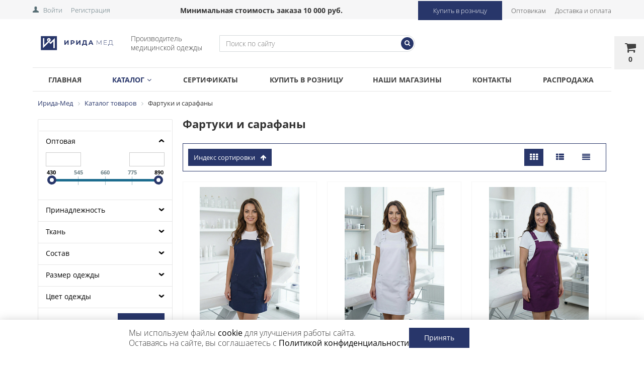

--- FILE ---
content_type: text/html; charset=UTF-8
request_url: https://irida-med.ru/catalog/fartuki_i_sarafany/index.php?num=16
body_size: 19558
content:


<!DOCTYPE html>
<html>
<head>

	<title>Фартуки и сарафаны</title>
	<link href='https://fonts.googleapis.com/css?family=Open+Sans:300,300italic,400,400italic,700,700italic&subset=latin,cyrillic,cyrillic-ext' rel='stylesheet' type='text/css'>
	<meta name="viewport" content="width=device-width, initial-scale=1.0, maximum-scale=1.2">
	<meta http-equiv="Content-Type" content="text/html; charset=UTF-8" />
<link href="/bitrix/css/main/bootstrap.css?1680783887141508" type="text/css"  rel="stylesheet" />
<link href="/bitrix/css/main/font-awesome.css?168078388728777" type="text/css"  rel="stylesheet" />
<link href="/bitrix/js/ui/design-tokens/dist/ui.design-tokens.css?168078382824720" type="text/css"  rel="stylesheet" />
<link href="/bitrix/js/ui/fonts/opensans/ui.font.opensans.css?16807838292555" type="text/css"  rel="stylesheet" />
<link href="/bitrix/js/main/popup/dist/main.popup.bundle.css?168078383428324" type="text/css"  rel="stylesheet" />
<link href="/bitrix/templates/.default/components/alexkova.market/catalog/template1_custom/style.css?1706510318222" type="text/css"  rel="stylesheet" />
<link href="/bitrix/templates/.default/components/alexkova.market/catalog/template1_custom/profistudio/catalog.smart.filter/visual_vertical_custom/style.css?170651446935839" type="text/css"  rel="stylesheet" />
<link href="/bitrix/components/alexkova.market/menu/templates/left/style.css?16807838923694" type="text/css"  rel="stylesheet" />
<link href="/bitrix/templates/.default/components/alexkova.market/catalog/template1_custom/bitrix/catalog.section.list/row/style.css?17065102968441" type="text/css"  rel="stylesheet" />
<link href="/bitrix/components/alexkova.market/sort.panel/templates/.default/style.css?16807838922131" type="text/css"  rel="stylesheet" />
<link href="/bitrix/components/bxready/ecommerce.list/templates/.default/style.css?1680783901820" type="text/css"  rel="stylesheet" />
<link href="/bitrix/tools/bxready/library/markers/ribbon_vertical/include/style.css?16807838911406" type="text/css"  rel="stylesheet" />
<link href="/bitrix/tools/bxready/library/elements/ecommerce_v1/include/style.css?168078389125871" type="text/css"  rel="stylesheet" />
<link href="/bitrix/templates/market_column/components/bitrix/system.pagenavigation/.default/style.css?16807838772052" type="text/css"  rel="stylesheet" />
<link href="/bitrix/templates/market_column/components/bitrix/system.auth.form/popup/style.css?1680783877827" type="text/css"  rel="stylesheet" />
<link href="/bitrix/templates/market_column/components/bitrix/system.auth.form/popup_auth/style.css?1680783877106" type="text/css"  rel="stylesheet" />
<link href="/bitrix/templates/market_column/components/alexkova.market/basket.small/fixed/style.css?16904661758653" type="text/css"  rel="stylesheet" />
<link href="/bitrix/components/alexkova.market/form.iblock/templates/.default/style.css?16807838921672" type="text/css"  rel="stylesheet" />
<link href="/bitrix/components/alexkova.market/form.iblock/templates/request_trade/style.css?16807838921536" type="text/css"  rel="stylesheet" />
<link href="/bitrix/templates/market_column/library/fancybox/fancybox.css?168872510924090" type="text/css"  data-template-style="true"  rel="stylesheet" />
<link href="/bitrix/templates/market_column/css/custom.css?17658905851572" type="text/css"  data-template-style="true"  rel="stylesheet" />
<link href="/bitrix/templates/.default/components/alexkova.market/menu/top-line1/style.css?1680783877955" type="text/css"  data-template-style="true"  rel="stylesheet" />
<link href="/bitrix/components/alexkova.market/search.title/templates/rounded/style.css?16807838924846" type="text/css"  data-template-style="true"  rel="stylesheet" />
<link href="/bitrix/components/alexkova.market/buttonUp/templates/.default/style.css?1680783892471" type="text/css"  data-template-style="true"  rel="stylesheet" />
<link href="/bitrix/components/alexkova.market/menu/templates/version_v1/style.css?16807838927293" type="text/css"  data-template-style="true"  rel="stylesheet" />
<link href="/bitrix/components/alexkova.market/menu.hover/templates/classic/style.css?16807838923677" type="text/css"  data-template-style="true"  rel="stylesheet" />
<link href="/bitrix/components/bitrix/breadcrumb/templates/.default/style.css?1680783899585" type="text/css"  data-template-style="true"  rel="stylesheet" />
<link href="/bitrix/components/alexkova.market/menu/templates/footer_cols/style.css?1680783892104" type="text/css"  data-template-style="true"  rel="stylesheet" />
<link href="/bitrix/templates/market_column/template_styles.css?169047156824367" type="text/css"  data-template-style="true"  rel="stylesheet" />
<link href="/bitrix/templates/market_column/library/bootstrap/css/grid10_column.css?16807838762209" type="text/css"  data-template-style="true"  rel="stylesheet" />
<link href="/bitrix/templates/market_column/library/less/less.css?168078387614364" type="text/css"  data-template-style="true"  rel="stylesheet" />
<script type="text/javascript">if(!window.BX)window.BX={};if(!window.BX.message)window.BX.message=function(mess){if(typeof mess==='object'){for(let i in mess) {BX.message[i]=mess[i];} return true;}};</script>
<script type="text/javascript">(window.BX||top.BX).message({'JS_CORE_LOADING':'Загрузка...','JS_CORE_NO_DATA':'- Нет данных -','JS_CORE_WINDOW_CLOSE':'Закрыть','JS_CORE_WINDOW_EXPAND':'Развернуть','JS_CORE_WINDOW_NARROW':'Свернуть в окно','JS_CORE_WINDOW_SAVE':'Сохранить','JS_CORE_WINDOW_CANCEL':'Отменить','JS_CORE_WINDOW_CONTINUE':'Продолжить','JS_CORE_H':'ч','JS_CORE_M':'м','JS_CORE_S':'с','JSADM_AI_HIDE_EXTRA':'Скрыть лишние','JSADM_AI_ALL_NOTIF':'Показать все','JSADM_AUTH_REQ':'Требуется авторизация!','JS_CORE_WINDOW_AUTH':'Войти','JS_CORE_IMAGE_FULL':'Полный размер'});</script>

<script type="text/javascript" src="/bitrix/js/main/core/core.js?1680783834487984"></script>

<script>BX.setJSList(['/bitrix/js/main/core/core_ajax.js','/bitrix/js/main/core/core_promise.js','/bitrix/js/main/polyfill/promise/js/promise.js','/bitrix/js/main/loadext/loadext.js','/bitrix/js/main/loadext/extension.js','/bitrix/js/main/polyfill/promise/js/promise.js','/bitrix/js/main/polyfill/find/js/find.js','/bitrix/js/main/polyfill/includes/js/includes.js','/bitrix/js/main/polyfill/matches/js/matches.js','/bitrix/js/ui/polyfill/closest/js/closest.js','/bitrix/js/main/polyfill/fill/main.polyfill.fill.js','/bitrix/js/main/polyfill/find/js/find.js','/bitrix/js/main/polyfill/matches/js/matches.js','/bitrix/js/main/polyfill/core/dist/polyfill.bundle.js','/bitrix/js/main/core/core.js','/bitrix/js/main/polyfill/intersectionobserver/js/intersectionobserver.js','/bitrix/js/main/lazyload/dist/lazyload.bundle.js','/bitrix/js/main/polyfill/core/dist/polyfill.bundle.js','/bitrix/js/main/parambag/dist/parambag.bundle.js']);
</script>
<script type="text/javascript">(window.BX||top.BX).message({'pull_server_enabled':'N','pull_config_timestamp':'0','pull_guest_mode':'N','pull_guest_user_id':'0'});(window.BX||top.BX).message({'PULL_OLD_REVISION':'Для продолжения корректной работы с сайтом необходимо перезагрузить страницу.'});</script>
<script type="text/javascript">(window.BX||top.BX).message({'LANGUAGE_ID':'ru','FORMAT_DATE':'DD.MM.YYYY','FORMAT_DATETIME':'DD.MM.YYYY HH:MI:SS','COOKIE_PREFIX':'BITRIX_SM','SERVER_TZ_OFFSET':'10800','UTF_MODE':'Y','SITE_ID':'s1','SITE_DIR':'/','USER_ID':'','SERVER_TIME':'1768689010','USER_TZ_OFFSET':'0','USER_TZ_AUTO':'Y','bitrix_sessid':'ceb4259d5f88ba734a4af87980b7fe1d'});</script>


<script type="text/javascript" src="/bitrix/js/pull/protobuf/protobuf.js?1680783828274055"></script>
<script type="text/javascript" src="/bitrix/js/pull/protobuf/model.js?168078382870928"></script>
<script type="text/javascript" src="/bitrix/js/rest/client/rest.client.js?168078383417414"></script>
<script type="text/javascript" src="/bitrix/js/pull/client/pull.client.js?168078637481012"></script>
<script type="text/javascript" src="/bitrix/js/main/popup/dist/main.popup.bundle.js?1680783834116769"></script>
<script type="text/javascript" src="/bitrix/js/main/core/core_fx.js?168078383416888"></script>
<script type="text/javascript">
					(function () {
						"use strict";

						var counter = function ()
						{
							var cookie = (function (name) {
								var parts = ("; " + document.cookie).split("; " + name + "=");
								if (parts.length == 2) {
									try {return JSON.parse(decodeURIComponent(parts.pop().split(";").shift()));}
									catch (e) {}
								}
							})("BITRIX_CONVERSION_CONTEXT_s1");

							if (cookie && cookie.EXPIRE >= BX.message("SERVER_TIME"))
								return;

							var request = new XMLHttpRequest();
							request.open("POST", "/bitrix/tools/conversion/ajax_counter.php", true);
							request.setRequestHeader("Content-type", "application/x-www-form-urlencoded");
							request.send(
								"SITE_ID="+encodeURIComponent("s1")+
								"&sessid="+encodeURIComponent(BX.bitrix_sessid())+
								"&HTTP_REFERER="+encodeURIComponent(document.referrer)
							);
						};

						if (window.frameRequestStart === true)
							BX.addCustomEvent("onFrameDataReceived", counter);
						else
							BX.ready(counter);
					})();
				</script>
<meta property="ya:interaction" content="XML_FORM" />
<meta property="ya:interaction:url" content="https://irida-med.ru/catalog/fartuki_i_sarafany/index.php?num=16&mode=xml" />
<script>
	BX.ready(function(){
		window.BXReady.Market.openForm = function (params) {
			var formId = parseInt(params.id);
			if(!formId)
				return false;
			if(!BX('ajaxFormContainer_' + formId))
				document.body.appendChild(BX.create('div', {props:{
					id: 'ajaxFormContainer_' + formId,
					className: 'ajax-form-container'
				}}));
			var w = parseInt(params.width);
			var h = parseInt(params.height);
			if(!w) w = 600;
			if(!h) h = 400;
			var popupParams =  {
				autoHide: false,
				offsetLeft: 0,
				offsetTop: 0,
				overlay : true,
				draggable: {restrict:true},
				closeByEsc: true,
				closeIcon: { right : "12px", top : "8px"},
				content: BX('ajaxFormContainer_'+formId),
				events: {
					onPopupClose : function(popupWindow){
						popupWindow.destroy();
						window.BXReady.Market.activePopup = null;
					}
				}
			};
			if(params.title)
				popupParams.titleBar = {content: BX.create("span", {html: "<div>"+params.title+"</div>"})};
			window.BXReady.showAjaxShadow('body',"iblockFormContainerShadow" + formId);
			BX.ajax({
				url:'/bitrix/components/alexkova.market/form.iblock/ajax/form.php',
				data: {FORM_ID: formId, first: 'Y', TARGET_URL: '/catalog/fartuki_i_sarafany/index.php'},
				method: 'POST',
				async: true,
				onsuccess: function(data){
					window.BXReady.closeAjaxShadow("iblockFormContainerShadow" + formId);
					BX('ajaxFormContainer_' + formId).innerHTML = data;
					var formPopup = BX.PopupWindowManager.create("formPopup"+formId, null, popupParams);
					formPopup.show();
					window.BXReady.Market.activePopup = formPopup;
				}
			});

		};
		window.BXReady.Market.showFormSuccess = function(formId, data){
			this.activePopup.close();
			var successPopup = BX.PopupWindowManager.create("popupSuccess"+formId, null, {
				autoHide: true,
				offsetLeft: 0,
				offsetTop: 0,
				overlay : true,
				draggable: {restrict:true},
				closeByEsc: true,
				closeIcon: { right : "12px", top : "8px"},
				content: '<div class="popup-success">' + data.substr(7) + '</div>'
			});
			setTimeout(function(){successPopup.show()}, 100);
		};

		window.BXReady.Market.formRefresh = function (formId) {
			window.BXReady.showAjaxShadow("#ajaxFormContainer_" + formId,"ajaxFormContainerShadow" + formId);
			BX.ajax.submit(BX("iblockForm" + formId),function(data){
				window.BXReady.closeAjaxShadow("ajaxFormContainerShadow" + formId);
				data = data.replace(/<div[^>]+>/gi, '');//strip_tags
				data.substr(0,7);
				if(data.substr(0,7) === 'success')
				{
					window.BXReady.Market.showFormSuccess(formId,data)
					return false;
				}
				BX('ajaxFormContainer_' + formId).innerHTML = data;
			});
			return false;
		};
//		window.BXReady.Market.getFormPopupButtons = function (formId) {
//			return [
//				new BX.PopupWindowButton({
//					text: "//" ,
//					className: "popup-window-button-accept"
//				}),
//				new BX.PopupWindowButton({
//					text: "//" ,
//					className: "webform-button-link-cancel" ,
//					events: {click: function(){
//						this.popupWindow.close();
//					}}
//				})
//			];
//		};
	});
</script>

<script>
	BX.ready(function () {
//            console.info('');
		BX.bindDelegate(
			document.body, 'click', {className:'open-answer-form'},
			function(e){
				if(!e) e = window.event;
				window.BXReady.Market.openForm({
					title: 'Заказать обратный звонок',
					id: '10'
				});
				return BX.PreventDefault(e);
			}
		);
            
                $('[href=#open-answer-form]').on('click', function(){
                    window.BXReady.Market.openForm({
                        title: 'Заказать обратный звонок',
                        id: '10'
                    });
                    return false;
                });
	})
</script>

<script>
	BX.ready(function(){
		window.BXReady.Market.openForm = function (params) {
			var formId = parseInt(params.id);
			if(!formId)
				return false;
			if(!BX('ajaxFormContainer_' + formId))
				document.body.appendChild(BX.create('div', {props:{
					id: 'ajaxFormContainer_' + formId,
					className: 'ajax-form-container'
				}}));
			var w = parseInt(params.width);
			var h = parseInt(params.height);
			if(!w) w = 600;
			if(!h) h = 400;
			var popupParams =  {
				autoHide: false,
				offsetLeft: 0,
				offsetTop: 0,
				overlay : true,
				draggable: {restrict:true},
				closeByEsc: true,
				closeIcon: { right : "12px", top : "8px"},
				content: BX('ajaxFormContainer_'+formId),
				events: {
					onPopupClose : function(popupWindow){
						popupWindow.destroy();
						window.BXReady.Market.activePopup = null;
					}
				}
			};
			if(params.title)
				popupParams.titleBar = {content: BX.create("span", {html: "<div>"+params.title+"</div>"})};
			window.BXReady.showAjaxShadow('body',"iblockFormContainerShadow" + formId);
			BX.ajax({
				url:'/bitrix/components/alexkova.market/form.iblock/ajax/form_request.php',
				data: {FORM_ID: formId, first: 'Y', TARGET_URL: '/catalog/fartuki_i_sarafany/index.php'},
				method: 'POST',
				async: true,
				onsuccess: function(data){
					window.BXReady.closeAjaxShadow("iblockFormContainerShadow" + formId);
					BX('ajaxFormContainer_' + formId).innerHTML = data;
					var formPopup = BX.PopupWindowManager.create("formPopup"+formId, null, popupParams);
					formPopup.show();
					window.BXReady.Market.activePopup = formPopup;
				}
			});

		};
		window.BXReady.Market.showFormSuccess = function(formId, data){
			this.activePopup.close();
			var successPopup = BX.PopupWindowManager.create("popupSuccess"+formId, null, {
				autoHide: true,
				offsetLeft: 0,
				offsetTop: 0,
				overlay : true,
				draggable: {restrict:true},
				closeByEsc: true,
				closeIcon: { right : "12px", top : "8px"},
				content: '<div class="popup-success">' + data.substr(7) + '</div>'
			});
			setTimeout(function(){successPopup.show()}, 100);
		};

		window.BXReady.Market.formRefresh = function (formId) {
			window.BXReady.showAjaxShadow("#ajaxFormContainer_" + formId,"ajaxFormContainerShadow" + formId);
			BX.ajax.submit(BX("iblockForm" + formId),function(data){
				window.BXReady.closeAjaxShadow("ajaxFormContainerShadow" + formId);
				data = data.replace(/<div[^>]+>/gi, '');//strip_tags
				data.substr(0,7);
				if(data.substr(0,7) === 'success')
				{
					if (typeof yaCounter24449537 != 'undefined'){ yaCounter24449537.reachGoal('callback-sent')}
					if(typeof ga != 'undefined'){ga('send', 'event', 'Button', 'callback-sent');}
					window.BXReady.Market.showFormSuccess(formId,data)
					return false;
				}
				BX('ajaxFormContainer_' + formId).innerHTML = data;
			});
			return false;
		};
//		window.BXReady.Market.getFormPopupButtons = function (formId) {
//			return [
//				new BX.PopupWindowButton({
//					text: "//" ,
//					className: "popup-window-button-accept"
//				}),
//				new BX.PopupWindowButton({
//					text: "//" ,
//					className: "webform-button-link-cancel" ,
//					events: {click: function(){
//						this.popupWindow.close();
//					}}
//				})
//			];
//		};
	});
</script>

<script>
	BX.ready(function () {
//            console.info('');
		BX.bindDelegate(
			document.body, 'click', {className:'bxr-trade-request'},
			function(e){
				if(!e) e = window.event;
				window.BXReady.Market.openForm({
					title: 'Заказать  1 товар',
					id: '11',
                                        template: 'request_trade'
				});
				return BX.PreventDefault(e);
			}
		);
            
                $('[href=#bxr-trade-request]').on('click', function(){
                    window.BXReady.Market.openForm({
                        title: 'Заказать  1 товар',
                        id: '11'
                    });
                    return false;
                });
	})
</script>

<script>
	BX.ready(function () {
//            console.info('');
		BX.bindDelegate(
			document.body, 'click', {className:'bxr-one-click-buy'},
			function(e){
				if(!e) e = window.event;
				window.BXReady.Market.openForm({
					title: 'Заказать товар',
					id: '9',
                                        template: 'request_trade'
				});
				return BX.PreventDefault(e);
			}
		);
            
                $('[href=#bxr-one-click-buy]').on('click', function(){
                    window.BXReady.Market.openForm({
                        title: 'Заказать товар',
                        id: '9'
                    });
                    return false;
                });
	})
</script>




<script type="text/javascript" src="/bitrix/templates/market_column/js/jquery-1.11.3.js?1680783876294745"></script>
<script type="text/javascript" src="/bitrix/templates/market_column/library/fancybox/fancybox.umd.js?1686120964142418"></script>
<script type="text/javascript" src="/bitrix/templates/market_column/js/script.js?16807838766878"></script>
<script type="text/javascript" src="/bitrix/templates/market_column/js/custom.js?17658903611798"></script>
<script type="text/javascript" src="/bitrix/templates/market_column/library/bootstrap/js/bootstrap.min.js?16807838765877"></script>
<script type="text/javascript" src="/bitrix/components/alexkova.market/search.title/script.js?168078389210123"></script>
<script type="text/javascript" src="/bitrix/components/alexkova.market/buttonUp/templates/.default/script.js?1680783892621"></script>
<script type="text/javascript" src="/bitrix/components/alexkova.market/menu/templates/version_v1/script.js?168078389218253"></script>
<script type="text/javascript" src="/bitrix/templates/.default/components/alexkova.market/catalog/template1_custom/profistudio/catalog.smart.filter/visual_vertical_custom/script.js?170651446922633"></script>
<script type="text/javascript" src="/bitrix/components/alexkova.market/menu/templates/left/script.js?16807838921316"></script>
<script type="text/javascript" src="/bitrix/components/bxready/ecommerce.list/templates/.default/bitrix/catalog.section/.default/script.js?16807839019"></script>
<script type="text/javascript" src="/bitrix/tools/bxready/library/elements/ecommerce_v1/include/script.js?168078389128137"></script>
<script type="text/javascript" src="/bitrix/templates/market_column/components/alexkova.market/basket.small/fixed/script.js?169046616829278"></script>
<script type="text/javascript">var _ba = _ba || []; _ba.push(["aid", "a72c77d7ffe6341f55209cc7d45c5ac9"]); _ba.push(["host", "irida-med.ru"]); (function() {var ba = document.createElement("script"); ba.type = "text/javascript"; ba.async = true;ba.src = (document.location.protocol == "https:" ? "https://" : "http://") + "bitrix.info/ba.js";var s = document.getElementsByTagName("script")[0];s.parentNode.insertBefore(ba, s);})();</script>




				                
        
	
	</head>
<body>
<!-- Yandex.Metrika counter -->
<script type="text/javascript" >
   (function(m,e,t,r,i,k,a){m[i]=m[i]||function(){(m[i].a=m[i].a||[]).push(arguments)};
   m[i].l=1*new Date();
   for (var j = 0; j < document.scripts.length; j++) {if (document.scripts[j].src === r) { return; }}
   k=e.createElement(t),a=e.getElementsByTagName(t)[0],k.async=1,k.src=r,a.parentNode.insertBefore(k,a)})
   (window, document, "script", "https://mc.yandex.ru/metrika/tag.js", "ym");

   ym(24449537, "init", {
        clickmap:true,
        trackLinks:true,
        accurateTrackBounce:true,
        webvisor:true,
        ecommerce:"dataLayer"
   });
</script>
<noscript><div><img src="https://mc.yandex.ru/watch/24449537" style="position:absolute; left:-9999px;" alt="" /></div></noscript>
<!-- /Yandex.Metrika counter -->







	
<script>
        (function(w,d,u){
                var s=d.createElement('script');s.async=true;s.src=u+'?'+(Date.now()/60000|0);
                var h=d.getElementsByTagName('script')[0];h.parentNode.insertBefore(s,h);
        })(window,document,'https://cdn-ru.bitrix24.ru/b21236518/crm/site_button/loader_5_couavg.js');
</script>

    <div id="panel">
            </div>

	    
	
	<div class="bxr-full-width bxr-top-headline" data-id="v2">
	<div class="container">
		<div class="row  bxr-basket-row">
			<div class="col-sm-2 col-xs-2 hidden-lg hidden-md bxr-mobile-login-area">
				<div class="bxr-counter-mobile hidden-lg hidden-md bxr-mobile-login-icon">
					<i class="fa fa-phone"></i>
				</div>
			</div>
						<div class="col-sm-8 col-xs-7 hidden-lg hidden-md bxr-mobile-phone-area">
				<div class="bxr-top-line-phones" style="min-width: 190px;">
					<i class="fa fa-phone"></i><br>
 <a href="tel:+7 962 167 91 41"><b><span style="color: #000000;"><u>+7 962 167 91 41</u></span></b></a> <span style="white-space: nowrap;">Центр.склад</span><br>				</div>
			</div>
			<div class="col-sm-10 col-xs-10 col-lg-3 col-md-3  bxr-mobile-login-area">
				<div class="bxr-top-line-auth pull-left">
					<!--'start_frame_cache_bxr_login_frame'-->					<div class="bx_login_block">
	<span id="login-line">
				<a class="bx_login_top_inline_link" href="javascript:void(0)" onclick="openAuthorizePopup()">Войти</a>
						<a class="bx_login_top_inline_link" href="/auth/?register=yes&amp;backurl=%2Fcatalog%2Ffartuki_i_sarafany%2Findex.php%3Fnum%3D16" >Регистрация</a>
				</span>
</div>

	<div id="bx_auth_popup_form" style="display:none;" class="bx_login_popup_form">
	<div class="login_page action-form-t">
	
	<form name="system_auth_formPqgS8z" method="post" target="_top" action="/auth/" class="bx_auth_form">
		<input type="hidden" name="AUTH_FORM" value="Y" />
		<input type="hidden" name="TYPE" value="AUTH" />
				<input type="hidden" name="backurl" value="/catalog/fartuki_i_sarafany/index.php?num=16" />
				
		<input placeholder="Логин" class="input_text_style" type="text" name="USER_LOGIN" maxlength="255" value="" />
		<input placeholder="Пароль" class="input_text_style" type="password" name="USER_PASSWORD" maxlength="255" />

				<div class="clear"></div>
		<div class="containter">
			<div class="span_2_of_4">
									<input type="checkbox" id="USER_REMEMBER" name="USER_REMEMBER" value="Y" checked/>
					<label for="USER_REMEMBER">Запомнить меня</label>
							</div>
			<div class="span_2_of_4">
									<noindex>
						<a href="/auth?forgot_password=yes" rel="nofollow">Забыли пароль?</a>
					</noindex>
							</div>
			<div class="span_4_of_4">
				<input type="submit" name="Login" class="color-button" value="Войти" />
			</div>
			<div class="clear"></div>
		</div>
	</form>
		</div>
<script type="text/javascript">
try{document.form_auth.USER_LOGIN.focus();}catch(e){}
</script>

	</div>

	<script>
		function openAuthorizePopup()
		{
						var authPopup = BX.PopupWindowManager.create("AuthorizePopup", null, {
				autoHide: true,
				//	zIndex: 0,
				offsetLeft: 0,
				offsetTop: 0,
				overlay : true,
				draggable: {restrict:true},
				closeByEsc: true,
				closeIcon: { right : "12px", top : "10px"},
				titleBar: {content: BX.create("span", {html: "<div>Войти на сайт</div>"})},
				content: '<div style="width:400px;height:300px; text-align: center;"><span style="position:absolute;left:50%; top:50%"><img src="/bitrix/templates/market_column/components/bitrix/system.auth.form/popup/images/wait.gif"/></span></div>',
				events: {
					onAfterPopupShow: function()
					{
						this.setContent(BX("bx_auth_popup_form"));
					}
				}
			});

			authPopup.show();
		}
	</script>
					<!--'end_frame_cache_bxr_login_frame'-->				</div>
			</div>
						<div class="col-sm-4 col-xs-5 hidden-lg hidden-md bxr-mobile-phone-area">
				<div id="mobile-search-btn-icon" class="bxr-counter-mobile hidden-lg hidden-md bxr-mobile-search-icon">
					<i class="fa fa-search"></i>
				</div>
				<div class="bxr-counter-mobile hidden-lg hidden-md bxr-mobile-phone-icon" style="margin-left: 0;">
					<i class="fa fa-user"></i>
				</div>				
			</div>


			<div class="col-lg-9 hidden-sm hidden-xs text-right">
				    <div class="top-menu__container">
    <span class="min-cost">Минимальная стоимость заказа 10 000 руб.</span>
    <ul class="bxr-topline-menu">
                                    <li>
                    <a href="https://irida-medshop.ru/" class="bxr-font-color" target="_blank">Купить в розницу</a>
                </li>
                                                <li>
                    <a href="/optovikam/" class="bxr-font-color" >Оптовикам</a>
                </li>
                                                <li>
                    <a href="/dostavka-i-oplata/" class="bxr-font-color" >Доставка и оплата</a>
                </li>
                            <div class="clearfix"></div>
    </ul>
    </div>

				<!--'start_frame_cache_bxr_small_basket'-->				

        <div id="bxr-basket-row" class="basket-body-table-row bxr-basket-row-fixed text-center">
                <div class="">
                                                <a href="/personal/basket/" class="bxr-basket-indicator bxr-indicator-basket bxr-font-hover-light" data-group="basket-group"                             title="Моя корзина">
                                
	<i class="fa fa-shopping-cart"></i><br />
        	0<!--<br /><span class="bxr-format-price"></span>-->
                        </a>
                        

<div id="bxr-basket-body" class="basket-body-container" data-group="basket-group" data-state="hide">
        <div class="basket-body-title">
    <span class="basket-body-title-h bxr-basket-tab tab-basket active" data-tab="buy">Моя корзина<span class="bxr-basket-cnt"> (0)</span></span>
    <span class="basket-body-title-h bxr-basket-tab tab-delay" data-tab="delay">Отложенные товары<span class="bxr-basket-cnt"> (0)</span></span>
    <div class="pull-right">
        <button class="btn btn-default bxr-close-basket bxr-corns">
            <span class="fa fa-power-off" aria-hidden="true"></span>
            Закрыть        </button>
    </div>
    <div class="clearfix"></div>
</div>

<input type="hidden" id="currency-format" value="#">
<input type="hidden" id="min-order-price" value="0">
<input type="hidden" id="min-order-price-msg" value="Минимальная стоимость заказа составляет #MIN_ORDER_PRICE#. Для оформления заказа вам необходимо добавить товары на сумму #ADD_ORDER_PRICE#.">
<div class="min-order-price-notify" >Минимальная стоимость заказа составляет 0. Для оформления заказа вам необходимо добавить товары на сумму 0.</div>

<div class="bxr-basket-tab-content active" data-tab="buy">
    
    <p class="bxr-helper bg-info">
        Ваша корзина пуста. Выберите интересующие вас товары в каталоге    </p>
<div class="icon-close"></div></div>
<div class="bxr-basket-tab-content" data-tab="delay">
    
    <p class="bxr-helper bg-info">
        В настоящий момент у вас нет отложенных товаров    </p>
<div class="icon-close"></div></div>
<div class="icon-close"></div>		
</div>

<div id="bxr-basket-body-mobile">
        <div class="basket-body-title">
    <span class="basket-body-title-h bxr-basket-tab tab-basket active" data-tab="buy">Моя корзина<span class="bxr-basket-cnt"> (0)</span></span>
    <span class="basket-body-title-h bxr-basket-tab tab-delay" data-tab="delay">Отложенные товары<span class="bxr-basket-cnt"> (0)</span></span>
<!--    <div class="pull-right">
        </?=count($arResult["BASKET_ITEMS"]["CAN_BUY"])?><b> (<span class="bxr-format-price"></?=$arResult["FORMAT_SUMM"]?></span>)</b>
    </div>-->
</div>

<input type="hidden" id="currency-format" value="#">
<input type="hidden" id="min-order-price" value="0">
<input type="hidden" id="min-order-price-msg" value="Минимальная стоимость заказа составляет #MIN_ORDER_PRICE#. Для оформления заказа вам необходимо добавить товары на сумму #ADD_ORDER_PRICE#.">
<div class="min-order-price-notify" >Минимальная стоимость заказа составляет 0. Для оформления заказа вам необходимо добавить товары на сумму 0.</div>

<div class="bxr-basket-tab-content active" data-tab="buy">
        <p class="bxr-helper bg-info">
        Ваша корзина пуста. Выберите интересующие вас товары в каталоге    </p>
<div class="icon-close"></div></div>
<div class="bxr-basket-tab-content" data-tab="delay">
        <p class="bxr-helper bg-info">
        В настоящий момент у вас нет отложенных товаров    </p>
<div class="icon-close"></div></div>
<div class="icon-close"></div></div>






<div id="bxr-favor-body" class="basket-body-container" data-group="basket-group" data-state="hide">

<div class="basket-body-title">
    <span class="basket-body-title-h">Избранное</span>
    <div class="pull-right">
        <button class="btn btn-default bxr-close-basket bxr-corns">
            <span class="fa fa-power-off" aria-hidden="true"></span>
            Закрыть        </button>
    </div>
    <div class="clearfix"></div>
</div>
    <p class="bxr-helper bg-info">
        Список избранного пуст    </p>
</div>
<div id="bxr-favor-body-mobile">
        
<div class="basket-body-title">
    <span class="basket-body-title-h">Избранное</span>
    <div class="pull-right">
        <button class="btn btn-default bxr-close-basket bxr-close-basket-mobile bxr-corns">
            <span class="fa fa-power-off" aria-hidden="true"></span>
            Закрыть        </button>
    </div>
    <div class="clearfix"></div>
</div>
<div class="clearfix"></div>
    <p class="bxr-helper bg-info">
        Список избранного пуст    </p>
</div>

</div>
			
		</div>
	<div style="display: none;" id="bxr-basket-content">
	</div>
	
<div id="bxr-mobile-content" style="display:none">
	<div class="bxr-counter-mobile bxr-counter-mobile-basket bxr-bg-hover" data-child="bxr-basket-mobile-container" title="Моя корзина">
		<i class="fa fa-shopping-cart"></i>
		<span class="bxr-counter-basket">
                                        0		</span>
	</div>
	<div class="bxr-counter-mobile bxr-counter-mobile-favor bxr-bg-hover" data-child="bxr-favor-mobile-container" title="Избранное">
		<i class="fa fa-heart-o"></i>
		<span class="bxr-counter-favor">
                    0		</span>
	</div>
	<div id="bxr-basket-mobile-container" class="col-sm-12 col-xs-12 hidden-md hidden-lg">
	</div>
	<div id="bxr-favor-mobile-container" class="col-sm-12 col-xs-12 hidden-md  hidden-lg">
	</div>
</div>

<script>
    var delayClick = false;
	$(document).ready(function(){

		BX.message({
			setItemDelay2BasketTitle: 'Товар отложен',
			setItemAdded2BasketTitle: 'Товар добавлен'
		});

		BXR = window.BXReady.Market.Basket;
		BXR.ajaxUrl = '/ajax/basket_action.php';
		BXR.template = 'fixed';
		BXR.init();

	});

</script>
				<!--'end_frame_cache_bxr_small_basket'-->			</div>


			<div class="clearfix"></div>
		</div>
	</div>
</div>

	<div class="min-price-mob">Минимальная стоимость заказа 10 000 руб.</div>

	<div class="bxr-full-width bxr-container-headline head_v1 ">
	<div class="container">
		<div class="row headline">
			<div class="col-lg-2 col-md-2 col-sm-6 col-xs-6 bxr-v-autosize">
				<a href="/"> <img src="/images/logo1.png"> </a>			</div>
			<div class="col-lg-3 col-md-3 hidden-sm hidden-xs bxr-v-autosize">
				<div class="slogan-wrap">
					Производитель <br> медицинской одежды				</div>
			</div>
			<div class="col-lg-4 col-md-4 hidden-sm hidden-xs bxr-v-autosize">
				<div id="title-search" class="bx-searchtitle">
	<form action="/catalog/">
		<div class="bx-input-group">
                    <input id="title-search-input" type="text" name="q" value="" autocomplete="off" class="bx-form-control" placeholder="Поиск по сайту"/>
			<span class="bx-input-group-btn">
				<button class="btn bxr-btn-default bxr-color bxr-bg-hover-light fa fa-search" type="submit" name="s"></button>
			</span>
		</div>
	</form>
</div>
<script>
	BX.ready(function(){
		new JCTitleSearch({
			'AJAX_PAGE' : '/catalog/fartuki_i_sarafany/index.php?num=16',
			'CONTAINER_ID': 'title-search',
			'INPUT_ID': 'title-search-input',
			'MIN_QUERY_LEN': 2
		});
	});
</script>

			</div>
						<div class="hidden-lg hidden-md col-sm-6 col-xs-6 bxr-v-autosize" id="bxr-basket-mobile">
							</div>
			<div class="clearfix"></div>
		</div>
	</div>
</div>
	<button type="button" class="bxr-button-up right bxr-color-flat bxr-bg-hover-dark-flat" style="right:15px; bottom:15px;">
    <i class="fa fa-angle-up"></i>
</button>
<script>
    $(document).ready(function(){
        window.BXReady.Market.buttonUp.init(
            "300",
            "5000");
    });
</script>
        <div class="bxr-full-width bxr-menuline">
        <div   class="container hidden-sm hidden-xs bxr-v-line_menu colored_light">
            
<div class="row"><div class="col-sm-12"><nav>
    <ul data-style-menu="colored_light" data-style-menu-hover="colored_light"  class="bxr-flex-menu   line-top  bxr-top-menu">
                        <li class="bxr-children-color-hover  ">
                <a href="/index.php">Главная</a>
                            </li>
                                <li class="bxr-children-color-hover  bxr-children-color">
                <a href="/catalog/">Каталог<span class="fa fa-angle-down"></span></a>
                                                        <div class="bxr-classic_hover_menu  menu-arrow-top">
    <ul><li class='bxr-bg-hover-flat' ><a  href='/catalog/sale/'>Распродажа</a></li><li class='bxr-bg-hover-flat' ><a  href='/catalog/kostyumy_meditsinskie_zhenskie/'>Костюмы медицинские женские</a></li><li class='bxr-bg-hover-flat bxr-color-flat' ><a  href='/catalog/fartuki_i_sarafany/'>Фартуки и сарафаны</a></li><li class='bxr-bg-hover-flat' ><a  href='/catalog/khalaty_meditsinskie_zhenskie/'>Халаты медицинские женские</a></li><li class='bxr-bg-hover-flat' ><a  href='/catalog/zhakety_meditsinskie/'>Жакеты медицинские</a></li><li class='bxr-bg-hover-flat' ><a  href='/catalog/bryuki_meditsinskie_zhenskie_i_muzhskie/'>Брюки медицинские женские и мужские</a></li><li class='bxr-bg-hover-flat' ><a  href='/catalog/kostyumy_meditsinskie_muzhskie/'>Костюмы медицинские мужские</a></li><li class='bxr-bg-hover-flat' ><a  href='/catalog/golovnye_ubory_meditsinskie/'>Головные уборы медицинские</a></li><li class='bxr-bg-hover-flat' ><a  href='/catalog/khalaty_meditsinskie_muzhskie/'>Халаты медицинские мужские</a></li></ul></div>                            </li>
                                <li class="bxr-children-color-hover  ">
                <a href="/sertifikaty/">Сертификаты</a>
                            </li>
                                <li class="bxr-children-color-hover  ">
                <a href="https://irida-medshop.ru/">Купить в розницу</a>
                            </li>
                                <li class="bxr-children-color-hover  ">
                <a href="/nashi-magaziny/">Наши магазины</a>
                            </li>
                                <li class="bxr-children-color-hover  ">
                <a href="/kontakty/">Контакты</a>
                            </li>
                                <li class="bxr-children-color-hover  ">
                <a href="/catalog/sale/">Распродажа</a>
                            </li>
        
                    <li class="other pull-right bxr-children-color-hover" id="bxr-flex-menu-li">&nbsp;</li>
                <div class="clearfix"></div>
    </ul>
</nav></div></div>        
    </div>
    <div class="bxr-menu-search-line-container ">
        <div class="container">
            <div class="row">
                            </div>
        </div>    
    </div>
<div class="container">
    <div class="row">
        <div class="col-sm-12 col-xs-12 hidden-lg hidden-md bxr-mobile-menu-button-container">
            <div class="bxr-color-flat">
                <div class="bxr-mobile-menu-text">Меню</div>
                <div id="bxr-menuitem" class="bxr-mobile-menu-button pull-right"><i class="fa fa-bars"></i></div>
                            </div>
        </div>
    </div>
        <div class="row">
        <div class="col-sm-12 col-xs-12 hidden-lg hidden-md" id="bxr-mobile-menu-container">
            <div id="bxr-mobile-menu-body"></div>
        </div>
    </div>
</div></div>
    	<div class="container">
		<div class="row">
			<div class="col-lg-12">
				<div class="bx-breadcrumb" itemscope itemtype="http://schema.org/BreadcrumbList">
			<div class="bx-breadcrumb-item" id="bx_breadcrumb_0" itemprop="itemListElement" itemscope itemtype="http://schema.org/ListItem">
				
				<a href="/" title="Ирида-Мед" itemprop="item">
					<span itemprop="name">Ирида-Мед</span>
				</a>
				<meta itemprop="position" content="1" />
			</div>
			<div class="bx-breadcrumb-item" id="bx_breadcrumb_1" itemprop="itemListElement" itemscope itemtype="http://schema.org/ListItem">
				<i class="fa fa-angle-right"></i>
				<a href="/catalog/" title="Каталог товаров" itemprop="item">
					<span itemprop="name">Каталог товаров</span>
				</a>
				<meta itemprop="position" content="2" />
			</div>
			<div class="bx-breadcrumb-item">
				<i class="fa fa-angle-right"></i>
				<span>Фартуки и сарафаны</span>
			</div><div style="clear:both"></div></div>

			</div>
		</div>
	</div>
    
    
    <div class="container tb20" id="content">
        <div class="row">
		 <div class="notify-cookie" data-notify-cookie="target">
		<div class="notify-cookie__container">
			<div>
				<p>
					Мы используем файлы <b>cookie</b> для улучшения работы сайта.<br>
					Оставаясь на сайте, вы соглашаетесь с <a href="/privacy-policy/"><b>Политикой конфиденциальности</b></a>
				</p>
			</div>
			<button class="bxr-color-button" data-notify-cookie-button="target">Принять</button>
		</div>
	</div>
							<div class="col-xs-12">
			<div class="col-md-3 col-sm-4 col-sm-12  ">
	<div class="bx-sidebar-block">
	<div class="bx_filter bx_filter_vertical bx_site">
	<div class="bx_filter_section">
		<form name="arrFilter_form" action="/catalog/fartuki_i_sarafany/index.php?num=16" method="get" class="smartfilter">
						<input type="hidden" name="num" id="num" value="16" />
			<div class="bx_filter_container bx_filter_parameters_box icon">
	<span class="bx_filter_container_modef"></span>
	<div class="clear"></div>
	<div class="filter-separator" style="margin-top: 10px"></div>
</div>					<div class="bx_filter_parameters_box active">
						<span class="bx_filter_container_modef"></span>
						<div class="bx_filter_parameters_box_title" onclick="smartFilter.hideFilterProps(this)" data-role="prop_angle" >Оптовая</div>
						<div class="bx_filter_block" data-role="bx_filter_block">
							<div class="bx_filter_parameters_box_container">
								<div class="bx_filter_parameters_box_container_block">
									<div class="bx_filter_input_container">
										<input
											class="min-price"
											type="text"
											name="arrFilter_P1_MIN"
											id="arrFilter_P1_MIN"
											value=""
											size="5"
											onkeyup="smartFilter.keyup(this)"
										/>
									</div>
								</div>
								<div class="bx_filter_parameters_box_container_block">
									<div class="bx_filter_input_container">
										<input
											class="max-price"
											type="text"
											name="arrFilter_P1_MAX"
											id="arrFilter_P1_MAX"
											value=""
											size="5"
											onkeyup="smartFilter.keyup(this)"
										/>
									</div>
								</div>
								<div style="clear: both;"></div>

								<div class="bx_ui_slider_track" id="drag_track_c4ca4238a0b923820dcc509a6f75849b">
																		<div class="bx_ui_slider_part p1"><span>430</span></div>
									<div class="bx_ui_slider_part p2"><span>545</span></div>
									<div class="bx_ui_slider_part p3"><span>660</span></div>
									<div class="bx_ui_slider_part p4"><span>775</span></div>
									<div class="bx_ui_slider_part p5"><span>890</span></div>

									<div class="bx_ui_slider_pricebar_VD" style="left: 0;right: 0;" id="colorUnavailableActive_c4ca4238a0b923820dcc509a6f75849b"></div>
									<div class="bx_ui_slider_pricebar_VN" style="left: 0;right: 0;" id="colorAvailableInactive_c4ca4238a0b923820dcc509a6f75849b"></div>
									<div class="bx_ui_slider_pricebar_V bx_ui_slider_range"  style="left: 0;right: 0;" id="colorAvailableActive_c4ca4238a0b923820dcc509a6f75849b"></div>
									<div class="bx_ui_slider_range" id="drag_tracker_c4ca4238a0b923820dcc509a6f75849b"  style="left: 0%; right: 0%;">
											</div>
									<a class="bx_ui_slider_handle left"  style="left:0;" href="javascript:void(0)" id="left_slider_c4ca4238a0b923820dcc509a6f75849b"></a>
									<a class="bx_ui_slider_handle right" style="right:0;" href="javascript:void(0)" id="right_slider_c4ca4238a0b923820dcc509a6f75849b"></a>

								</div>
								<div style="opacity: 0;height: 1px;"></div>
							</div>
						</div>
					</div>
										<script type="text/javascript">
						BX.ready(function(){
							window['trackBarc4ca4238a0b923820dcc509a6f75849b'] = new BX.Iblock.SmartFilter({'leftSlider':'left_slider_c4ca4238a0b923820dcc509a6f75849b','rightSlider':'right_slider_c4ca4238a0b923820dcc509a6f75849b','tracker':'drag_tracker_c4ca4238a0b923820dcc509a6f75849b','trackerWrap':'drag_track_c4ca4238a0b923820dcc509a6f75849b','minInputId':'arrFilter_P1_MIN','maxInputId':'arrFilter_P1_MAX','minPrice':'430','maxPrice':'890','curMinPrice':'','curMaxPrice':'','fltMinPrice':'430','fltMaxPrice':'890','precision':'2','colorUnavailableActive':'colorUnavailableActive_c4ca4238a0b923820dcc509a6f75849b','colorAvailableActive':'colorAvailableActive_c4ca4238a0b923820dcc509a6f75849b','colorAvailableInactive':'colorAvailableInactive_c4ca4238a0b923820dcc509a6f75849b'});
						});
					</script>
					<div class="filter-separator" style="margin-top: 10px"></div>
								<div class="bx_filter_parameters_box ">
					<span class="bx_filter_container_modef"></span>
					<div class="bx_filter_parameters_box_title" data-role="prop_angle"  onclick="smartFilter.hideFilterProps(this)">
                                            Принадлежность                                                                                    </div>
					<div class="bx_filter_block" data-role="bx_filter_block">
						<div class="bx_filter_parameters_box_container">
																							<label data-role="label_arrFilter_235_3509392898" class="bx_filter_param_label " for="arrFilter_235_3509392898">
										<span class="bx_filter_input_checkbox">
											<input
												type="checkbox"
												value="Y"
												name="arrFilter_235_3509392898"
												id="arrFilter_235_3509392898"
																								onclick="smartFilter.click(this)"
											/>
											<span class="bx_filter_param_text">жен.</span>
										</span>
									</label>
																				</div>
						<div class="clb"></div>
					</div>
				</div>
				<div class="filter-separator" style="margin-top: 10px"></div>
							<div class="bx_filter_parameters_box ">
					<span class="bx_filter_container_modef"></span>
					<div class="bx_filter_parameters_box_title" data-role="prop_angle"  onclick="smartFilter.hideFilterProps(this)">
                                            Ткань                                                                                    </div>
					<div class="bx_filter_block" data-role="bx_filter_block">
						<div class="bx_filter_parameters_box_container">
																							<label data-role="label_arrFilter_237_2764604139" class="bx_filter_param_label " for="arrFilter_237_2764604139">
										<span class="bx_filter_input_checkbox">
											<input
												type="checkbox"
												value="Y"
												name="arrFilter_237_2764604139"
												id="arrFilter_237_2764604139"
																								onclick="smartFilter.click(this)"
											/>
											<span class="bx_filter_param_text">Гретта</span>
										</span>
									</label>
																	<label data-role="label_arrFilter_237_2659346716" class="bx_filter_param_label " for="arrFilter_237_2659346716">
										<span class="bx_filter_input_checkbox">
											<input
												type="checkbox"
												value="Y"
												name="arrFilter_237_2659346716"
												id="arrFilter_237_2659346716"
																								onclick="smartFilter.click(this)"
											/>
											<span class="bx_filter_param_text">Элит-145/Стрейч</span>
										</span>
									</label>
																				</div>
						<div class="clb"></div>
					</div>
				</div>
				<div class="filter-separator" style="margin-top: 10px"></div>
							<div class="bx_filter_parameters_box ">
					<span class="bx_filter_container_modef"></span>
					<div class="bx_filter_parameters_box_title" data-role="prop_angle"  onclick="smartFilter.hideFilterProps(this)">
                                            Состав                                                                                    </div>
					<div class="bx_filter_block" data-role="bx_filter_block">
						<div class="bx_filter_parameters_box_container">
																							<label data-role="label_arrFilter_238_544801176" class="bx_filter_param_label " for="arrFilter_238_544801176">
										<span class="bx_filter_input_checkbox">
											<input
												type="checkbox"
												value="Y"
												name="arrFilter_238_544801176"
												id="arrFilter_238_544801176"
																								onclick="smartFilter.click(this)"
											/>
											<span class="bx_filter_param_text">35%хл, 62%п/э,3%спандекс</span>
										</span>
									</label>
																	<label data-role="label_arrFilter_238_2626561210" class="bx_filter_param_label " for="arrFilter_238_2626561210">
										<span class="bx_filter_input_checkbox">
											<input
												type="checkbox"
												value="Y"
												name="arrFilter_238_2626561210"
												id="arrFilter_238_2626561210"
																								onclick="smartFilter.click(this)"
											/>
											<span class="bx_filter_param_text">хлопок 20%, полиэстер 80%</span>
										</span>
									</label>
																				</div>
						<div class="clb"></div>
					</div>
				</div>
				<div class="filter-separator" style="margin-top: 10px"></div>
							<div class="bx_filter_parameters_box ">
					<span class="bx_filter_container_modef"></span>
					<div class="bx_filter_parameters_box_title" data-role="prop_angle"  onclick="smartFilter.hideFilterProps(this)">
                                            Размер одежды                                                                                    </div>
					<div class="bx_filter_block" data-role="bx_filter_block">
						<div class="bx_filter_parameters_box_container">
																							<label data-role="label_arrFilter_252_742949564" class="bx_filter_param_label " for="arrFilter_252_742949564">
										<span class="bx_filter_input_checkbox">
											<input
												type="checkbox"
												value="Y"
												name="arrFilter_252_742949564"
												id="arrFilter_252_742949564"
																								onclick="smartFilter.click(this)"
											/>
											<span class="bx_filter_param_text">42</span>
										</span>
									</label>
																	<label data-role="label_arrFilter_252_3259425680" class="bx_filter_param_label " for="arrFilter_252_3259425680">
										<span class="bx_filter_input_checkbox">
											<input
												type="checkbox"
												value="Y"
												name="arrFilter_252_3259425680"
												id="arrFilter_252_3259425680"
																								onclick="smartFilter.click(this)"
											/>
											<span class="bx_filter_param_text">44</span>
										</span>
									</label>
																	<label data-role="label_arrFilter_252_3040989958" class="bx_filter_param_label " for="arrFilter_252_3040989958">
										<span class="bx_filter_input_checkbox">
											<input
												type="checkbox"
												value="Y"
												name="arrFilter_252_3040989958"
												id="arrFilter_252_3040989958"
																								onclick="smartFilter.click(this)"
											/>
											<span class="bx_filter_param_text">46</span>
										</span>
									</label>
																	<label data-role="label_arrFilter_252_1545762355" class="bx_filter_param_label " for="arrFilter_252_1545762355">
										<span class="bx_filter_input_checkbox">
											<input
												type="checkbox"
												value="Y"
												name="arrFilter_252_1545762355"
												id="arrFilter_252_1545762355"
																								onclick="smartFilter.click(this)"
											/>
											<span class="bx_filter_param_text">48</span>
										</span>
									</label>
																	<label data-role="label_arrFilter_252_1435777560" class="bx_filter_param_label " for="arrFilter_252_1435777560">
										<span class="bx_filter_input_checkbox">
											<input
												type="checkbox"
												value="Y"
												name="arrFilter_252_1435777560"
												id="arrFilter_252_1435777560"
																								onclick="smartFilter.click(this)"
											/>
											<span class="bx_filter_param_text">50</span>
										</span>
									</label>
																	<label data-role="label_arrFilter_252_2126080475" class="bx_filter_param_label " for="arrFilter_252_2126080475">
										<span class="bx_filter_input_checkbox">
											<input
												type="checkbox"
												value="Y"
												name="arrFilter_252_2126080475"
												id="arrFilter_252_2126080475"
																								onclick="smartFilter.click(this)"
											/>
											<span class="bx_filter_param_text">48/50</span>
										</span>
									</label>
																				</div>
						<div class="clb"></div>
					</div>
				</div>
				<div class="filter-separator" style="margin-top: 10px"></div>
							<div class="bx_filter_parameters_box ">
					<span class="bx_filter_container_modef"></span>
					<div class="bx_filter_parameters_box_title" data-role="prop_angle"  onclick="smartFilter.hideFilterProps(this)">
                                            Цвет одежды                                                                                    </div>
					<div class="bx_filter_block" data-role="bx_filter_block">
						<div class="bx_filter_parameters_box_container">
																							<label data-role="label_arrFilter_256_1771989125" class="bx_filter_param_label " for="arrFilter_256_1771989125">
										<span class="bx_filter_input_checkbox">
											<input
												type="checkbox"
												value="Y"
												name="arrFilter_256_1771989125"
												id="arrFilter_256_1771989125"
																								onclick="smartFilter.click(this)"
											/>
											<span class="bx_filter_param_text">белый(0)</span>
										</span>
									</label>
																	<label data-role="label_arrFilter_256_365711066" class="bx_filter_param_label " for="arrFilter_256_365711066">
										<span class="bx_filter_input_checkbox">
											<input
												type="checkbox"
												value="Y"
												name="arrFilter_256_365711066"
												id="arrFilter_256_365711066"
																								onclick="smartFilter.click(this)"
											/>
											<span class="bx_filter_param_text">ярк.коралл (83)</span>
										</span>
									</label>
																	<label data-role="label_arrFilter_256_3805879991" class="bx_filter_param_label " for="arrFilter_256_3805879991">
										<span class="bx_filter_input_checkbox">
											<input
												type="checkbox"
												value="Y"
												name="arrFilter_256_3805879991"
												id="arrFilter_256_3805879991"
																								onclick="smartFilter.click(this)"
											/>
											<span class="bx_filter_param_text">черника (63)</span>
										</span>
									</label>
																	<label data-role="label_arrFilter_256_578675543" class="bx_filter_param_label " for="arrFilter_256_578675543">
										<span class="bx_filter_input_checkbox">
											<input
												type="checkbox"
												value="Y"
												name="arrFilter_256_578675543"
												id="arrFilter_256_578675543"
																								onclick="smartFilter.click(this)"
											/>
											<span class="bx_filter_param_text">баклажан(28)</span>
										</span>
									</label>
																				</div>
						<div class="clb"></div>
					</div>
				</div>
				<div class="filter-separator" style="margin-top: 10px"></div>
						<div class="clb"></div>
			<div class="bx_filter_button_box active">
				<div class="bx_filter_block">
					<div class="bx_filter_parameters_box_container">                                            
						<input class="bxr-color-button" type="submit" id="set_filter" name="set_filter" value="Показать" />
						<input class="bx_filter_search_reset" type="submit" id="del_filter" name="del_filter" value="Сбросить" />

						<div class="bx_filter_popup_result right" id="modef" style="display:none" style="display: inline-block;">
							Выбрано: <b><span id="modef_num">0</span></b>							<span class="arrow"></span><br/>
							<a class="bxr-color-button bxr-color-button-small" href="/catalog/fartuki_i_sarafany/index.php?num=16&amp;set_filter=y">Показать</a>
						</div>
					</div>
				</div>
			</div>
		</form>
		<div style="clear: both;"></div>
	</div>
</div>
<script>
        var smartFilter = new JCSmartFilter('/catalog/fartuki_i_sarafany/index.php?num=16', 'vertical', []);
</script>
<nav>
    <ul  class=" line-top  bxr-left-menu hidden-sm hidden-xs">
                    <li class="bxr-color-flat bxr-title-menu">Каталог</li>
                                <li class="bxr-children-color-hover ">
                <a href="/catalog/sale/">Распродажа</a>
                            </li>
                                <li class="bxr-children-color-hover ">
                <a href="/catalog/kostyumy_meditsinskie_zhenskie/">Костюмы медицинские женские</a>
                            </li>
                                <li class="bxr-children-color-hover bxr-left-menu-selected bxr-children-color">
                <a href="/catalog/fartuki_i_sarafany/">Фартуки и сарафаны</a>
                            </li>
                                <li class="bxr-children-color-hover ">
                <a href="/catalog/khalaty_meditsinskie_zhenskie/">Халаты медицинские женские</a>
                            </li>
                                <li class="bxr-children-color-hover ">
                <a href="/catalog/zhakety_meditsinskie/">Жакеты медицинские</a>
                            </li>
                                <li class="bxr-children-color-hover ">
                <a href="/catalog/bryuki_meditsinskie_zhenskie_i_muzhskie/">Брюки медицинские женские и мужские</a>
                            </li>
                                <li class="bxr-children-color-hover ">
                <a href="/catalog/kostyumy_meditsinskie_muzhskie/">Костюмы медицинские мужские</a>
                            </li>
                                <li class="bxr-children-color-hover ">
                <a href="/catalog/golovnye_ubory_meditsinskie/">Головные уборы медицинские</a>
                            </li>
                                <li class="bxr-children-color-hover ">
                <a href="/catalog/khalaty_meditsinskie_muzhskie/">Халаты медицинские мужские</a>
                            </li>
            </ul>
</nav>
	</div>
	</div>
<div class="col-md-9 col-sm-8">
<h1>Фартуки и сарафаны        
        		<script type="text/javascript" src="https://sliza.ru/widget.php?id=3556&h=e23e0891a48c53eb54f25b863cfff446&t=s" async defer></script>
		<!-- /// -->
    </body>
</html>
</h1>
	<div class="row">
			<div class="col-xs-12">        </div>
        <div class="col-xs-12">
	<div class="bx_sitemap"></div><!--'start_frame_cache_IY71xQ'--><div class="col-xs-12 bxr-border-color bxr-sort-panel">
        <div class="row">
        <div class="col-xs-12 col-sm-12 col-md-5 text-xs-right text-md-left">
                <span class="hidden-sm hidden-lg hidden-md text-xs-right">Сортировать по: </span>
                                        <a href="/catalog/fartuki_i_sarafany/index.php?sort=SORT&order=desc&num=16"
                           class="bxr-sortbutton active asc last" rel="nofollow">
                                индекс сортировки<i class="fa fa-arrow-up"></i>                        </a>
                        </div>
                        <div class="col-xs-12 col-sm-12 col-md-7 text-right">
                <span class="hidden-sm hidden-lg hidden-md">Вид: </span>
                <a href="/catalog/fartuki_i_sarafany/index.php?view=title&num=16" title="Плитка" class="bxr-view-mode active">
                        <i class="fa fa-th"></i>
                </a>
                <a href="/catalog/fartuki_i_sarafany/index.php?view=list&num=16" title="Список" class="bxr-view-mode">
                        <i class="fa fa-th-list"></i>
                </a>
                <a href="/catalog/fartuki_i_sarafany/index.php?view=table&num=16" title="Таблица" class="bxr-view-mode">
                        <i class="fa fa-align-justify"></i>
                </a>
        </div>
                </div>
</div><!--'end_frame_cache_IY71xQ'-->	<div class="row bxr-list"><div id="bx_3966226736_10044" class="t_1 col-lg-4 col-md-4 col-sm-6 col-xs-6">                    							<div class="bxr-ecommerce-v1" data-uid="1" data-resize="1" id="bx_3966226736_10044">
		<div class="bxr-element-container">
			<div class="bxr-element-image"><a href="/catalog/fartuki_i_sarafany/sarafan_zhenskiy_m_415_63/">
									<img class="card-first-picture" src="/upload/resize_cache/iblock/fc4/300_300_1/z0fplwyio8lcf7tao9voyknvv4dpyxbx.jpeg" id="bx_3966226736_10044_pict" alt="Сарафан женский М-415-63" title="Сарафан женский М-415-63">
																			<img class="card-second-picture" src="/upload/resize_cache/iblock/19c/300_300_1/1i60egrmyo4mw2akxyehu25obwg3nj4i.jpg" alt="Сарафан женский М-415-63">
									                                </a>
			</div>
			

<div class="bxr-ribbon-marker-vertical">
	
				</div>


			<div class="bxr-cart-basket-indicator">
				<div class="bxr-indicator-item bxr-indicator-item-basket" data-item="10044">
					<span class="fa fa-shopping-cart"></span>
					<span class="bxr-counter-item bxr-counter-item-basket" data-item="10044">0</span>
				</div>
			</div>
			<div class="bxr-sale-indicator">
				<div class="bxr-basket-group">
					<form class="bxr-basket-action bxr-basket-group">
                                            <button class="bxr-indicator-item bxr-indicator-item-favor bxr-basket-favor" data-item="10044" tabindex="0">
                                                <span class="fa fa-heart-o"></span>
                                            </button>
                                            <input type="hidden" name="item" value="10044" tabindex="0">
                                            <input type="hidden" name="action" value="favor" tabindex="0">
                                            <input type="hidden" name="favor" value="yes">
                                        </form>
				</div>
                                </div>
			<div class="bxr-element-name" id="bx_3966226736_10044_name">
				<a href="/catalog/fartuki_i_sarafany/sarafan_zhenskiy_m_415_63/" title="Сарафан женский М-415-63">
                                    Сарафан женский М-415-63                                </a>			</div><div class="bxr-element-avail" id="bx_3966226736_10044_avail">
                                        <div class="bxr-main-avail-wrap">
<div class="bxr-instock-wrap"><i class='fa fa-check'></i>В наличии (9 шт)</div>    </div>
            <div class="bxr-offer-avail-wrap" id="bxr-offer-avail-10071" data-item="10071" style="display: none;">
            <div class="bxr-instock-wrap"><i class='fa fa-check'></i>В наличии (9 шт)</div>        </div>
    
                            </div><div class="bxr-element-price" id="bx_3966226736_10044_price">
				<div class="bxr-product-price-wrap">	
										<div class="bxr-market-item-price bxr-format-price ">
												<div class="bxr-market-current-price bxr-market-format-price">890 руб.</div>				
				<div class="clearfix"></div>
			</div>
			
			
    <div class="clearfix"></div>
</div>
    <div class="bxr-offer-price-wrap" id="bxr-offer-price-10071" data-item="10071" style="display: none;">
                <div class="bxr-market-item-price bxr-format-price">
            <span class="bxr-market-current-price bxr-market-format-price" id="bx_3966226736_10044_price_10071_offer">890 руб.</span>
            <div class="clearfix"></div>
        </div>
        <div class="clearfix"></div>
    </div>
			</div>
			<div class="bxr-element-action" id="bx_3966226736_10044_basket_actions">
                                    <div class="offers-btn-wrap" id="offers-btn-10071" style="display: none" data-item="10071">
                            <form class="bxr-basket-action bxr-basket-group bxr-currnet-torg">
                    <input type="button" class="bxr-quantity-button-minus" value="-" data-item="10071">
                    <input type="text" name="quantity" value="1" class="bxr-quantity-text" data-item="10071">
                    <input type="button" class="bxr-quantity-button-plus" value="+" data-item="10071" data-max="9">
                    <button class="bxr-color-button bxr-color-button-small-only-icon bxr-basket-add">
                        <span class="fa fa-shopping-cart"></span>
                    </button>
                    <input class="bxr-basket-item-id" type="hidden" name="item" value="10071">
                    <input type="hidden" name="action" value="add">
                </form>
                <div class="clearfix"></div>
                    </div>
			</div><div class="bxr-element-offers">
                                    
                            </div></div>
	</div>
				</div>
			<div id="bx_3966226736_10091" class="t_1 col-lg-4 col-md-4 col-sm-6 col-xs-6">                    							<div class="bxr-ecommerce-v1" data-uid="1" data-resize="1" id="bx_3966226736_10091">
		<div class="bxr-element-container">
			<div class="bxr-element-image"><a href="/catalog/fartuki_i_sarafany/sarafan_zhenskiy_m_415_0/">
									<img class="card-first-picture" src="/upload/resize_cache/iblock/88a/300_300_1/y5wwxcv33jpyc63sisa3xwrduuaxpxr5.jpeg" id="bx_3966226736_10091_pict" alt="Сарафан женский М-415-0" title="Сарафан женский М-415-0">
																			<img class="card-second-picture" src="/upload/resize_cache/iblock/7af/300_300_1/a6uox9197wrpyf134v9bil2kksagnwg4.jpg" alt="Сарафан женский М-415-0">
									                                </a>
			</div>
			

<div class="bxr-ribbon-marker-vertical">
	
				</div>


			<div class="bxr-cart-basket-indicator">
				<div class="bxr-indicator-item bxr-indicator-item-basket" data-item="10091">
					<span class="fa fa-shopping-cart"></span>
					<span class="bxr-counter-item bxr-counter-item-basket" data-item="10091">0</span>
				</div>
			</div>
			<div class="bxr-sale-indicator">
				<div class="bxr-basket-group">
					<form class="bxr-basket-action bxr-basket-group">
                                            <button class="bxr-indicator-item bxr-indicator-item-favor bxr-basket-favor" data-item="10091" tabindex="0">
                                                <span class="fa fa-heart-o"></span>
                                            </button>
                                            <input type="hidden" name="item" value="10091" tabindex="0">
                                            <input type="hidden" name="action" value="favor" tabindex="0">
                                            <input type="hidden" name="favor" value="yes">
                                        </form>
				</div>
                                </div>
			<div class="bxr-element-name" id="bx_3966226736_10091_name">
				<a href="/catalog/fartuki_i_sarafany/sarafan_zhenskiy_m_415_0/" title="Сарафан женский М-415-0">
                                    Сарафан женский М-415-0                                </a>			</div><div class="bxr-element-avail" id="bx_3966226736_10091_avail">
                                        <div class="bxr-main-avail-wrap">
<div class="bxr-instock-wrap"><i class='fa fa-check'></i>В наличии (67 шт)</div>    </div>
            <div class="bxr-offer-avail-wrap" id="bxr-offer-avail-10094" data-item="10094" style="display: none;">
            <div class="bxr-instock-wrap"><i class='fa fa-check'></i>В наличии (24 шт)</div>        </div>
            <div class="bxr-offer-avail-wrap" id="bxr-offer-avail-10095" data-item="10095" style="display: none;">
            <div class="bxr-instock-wrap"><i class='fa fa-check'></i>В наличии (9 шт)</div>        </div>
            <div class="bxr-offer-avail-wrap" id="bxr-offer-avail-10096" data-item="10096" style="display: none;">
            <div class="bxr-instock-wrap"><i class='fa fa-check'></i>В наличии (17 шт)</div>        </div>
            <div class="bxr-offer-avail-wrap" id="bxr-offer-avail-10097" data-item="10097" style="display: none;">
            <div class="bxr-instock-wrap"><i class='fa fa-check'></i>В наличии (11 шт)</div>        </div>
            <div class="bxr-offer-avail-wrap" id="bxr-offer-avail-10098" data-item="10098" style="display: none;">
            <div class="bxr-instock-wrap"><i class='fa fa-check'></i>В наличии (6 шт)</div>        </div>
    
                            </div><div class="bxr-element-price" id="bx_3966226736_10091_price">
				<div class="bxr-product-price-wrap">	
										<div class="bxr-market-item-price bxr-format-price ">
												<div class="bxr-market-current-price bxr-market-format-price">890 руб.</div>				
				<div class="clearfix"></div>
			</div>
			
			
    <div class="clearfix"></div>
</div>
    <div class="bxr-offer-price-wrap" id="bxr-offer-price-10094" data-item="10094" style="display: none;">
                <div class="bxr-market-item-price bxr-format-price">
            <span class="bxr-market-current-price bxr-market-format-price" id="bx_3966226736_10091_price_10094_offer">890 руб.</span>
            <div class="clearfix"></div>
        </div>
        <div class="clearfix"></div>
    </div>
    <div class="bxr-offer-price-wrap" id="bxr-offer-price-10095" data-item="10095" style="display: none;">
                <div class="bxr-market-item-price bxr-format-price">
            <span class="bxr-market-current-price bxr-market-format-price" id="bx_3966226736_10091_price_10095_offer">890 руб.</span>
            <div class="clearfix"></div>
        </div>
        <div class="clearfix"></div>
    </div>
    <div class="bxr-offer-price-wrap" id="bxr-offer-price-10096" data-item="10096" style="display: none;">
                <div class="bxr-market-item-price bxr-format-price">
            <span class="bxr-market-current-price bxr-market-format-price" id="bx_3966226736_10091_price_10096_offer">890 руб.</span>
            <div class="clearfix"></div>
        </div>
        <div class="clearfix"></div>
    </div>
    <div class="bxr-offer-price-wrap" id="bxr-offer-price-10097" data-item="10097" style="display: none;">
                <div class="bxr-market-item-price bxr-format-price">
            <span class="bxr-market-current-price bxr-market-format-price" id="bx_3966226736_10091_price_10097_offer">890 руб.</span>
            <div class="clearfix"></div>
        </div>
        <div class="clearfix"></div>
    </div>
    <div class="bxr-offer-price-wrap" id="bxr-offer-price-10098" data-item="10098" style="display: none;">
                <div class="bxr-market-item-price bxr-format-price">
            <span class="bxr-market-current-price bxr-market-format-price" id="bx_3966226736_10091_price_10098_offer">890 руб.</span>
            <div class="clearfix"></div>
        </div>
        <div class="clearfix"></div>
    </div>
			</div>
			<div class="bxr-element-action" id="bx_3966226736_10091_basket_actions">
                                    <div class="offers-btn-wrap" id="offers-btn-10094" style="display: none" data-item="10094">
                            <form class="bxr-basket-action bxr-basket-group bxr-currnet-torg">
                    <input type="button" class="bxr-quantity-button-minus" value="-" data-item="10094">
                    <input type="text" name="quantity" value="1" class="bxr-quantity-text" data-item="10094">
                    <input type="button" class="bxr-quantity-button-plus" value="+" data-item="10094" data-max="24">
                    <button class="bxr-color-button bxr-color-button-small-only-icon bxr-basket-add">
                        <span class="fa fa-shopping-cart"></span>
                    </button>
                    <input class="bxr-basket-item-id" type="hidden" name="item" value="10094">
                    <input type="hidden" name="action" value="add">
                </form>
                <div class="clearfix"></div>
                    </div>
        <div class="offers-btn-wrap" id="offers-btn-10095" style="display: none" data-item="10095">
                            <form class="bxr-basket-action bxr-basket-group bxr-currnet-torg">
                    <input type="button" class="bxr-quantity-button-minus" value="-" data-item="10095">
                    <input type="text" name="quantity" value="1" class="bxr-quantity-text" data-item="10095">
                    <input type="button" class="bxr-quantity-button-plus" value="+" data-item="10095" data-max="9">
                    <button class="bxr-color-button bxr-color-button-small-only-icon bxr-basket-add">
                        <span class="fa fa-shopping-cart"></span>
                    </button>
                    <input class="bxr-basket-item-id" type="hidden" name="item" value="10095">
                    <input type="hidden" name="action" value="add">
                </form>
                <div class="clearfix"></div>
                    </div>
        <div class="offers-btn-wrap" id="offers-btn-10096" style="display: none" data-item="10096">
                            <form class="bxr-basket-action bxr-basket-group bxr-currnet-torg">
                    <input type="button" class="bxr-quantity-button-minus" value="-" data-item="10096">
                    <input type="text" name="quantity" value="1" class="bxr-quantity-text" data-item="10096">
                    <input type="button" class="bxr-quantity-button-plus" value="+" data-item="10096" data-max="17">
                    <button class="bxr-color-button bxr-color-button-small-only-icon bxr-basket-add">
                        <span class="fa fa-shopping-cart"></span>
                    </button>
                    <input class="bxr-basket-item-id" type="hidden" name="item" value="10096">
                    <input type="hidden" name="action" value="add">
                </form>
                <div class="clearfix"></div>
                    </div>
        <div class="offers-btn-wrap" id="offers-btn-10097" style="display: none" data-item="10097">
                            <form class="bxr-basket-action bxr-basket-group bxr-currnet-torg">
                    <input type="button" class="bxr-quantity-button-minus" value="-" data-item="10097">
                    <input type="text" name="quantity" value="1" class="bxr-quantity-text" data-item="10097">
                    <input type="button" class="bxr-quantity-button-plus" value="+" data-item="10097" data-max="11">
                    <button class="bxr-color-button bxr-color-button-small-only-icon bxr-basket-add">
                        <span class="fa fa-shopping-cart"></span>
                    </button>
                    <input class="bxr-basket-item-id" type="hidden" name="item" value="10097">
                    <input type="hidden" name="action" value="add">
                </form>
                <div class="clearfix"></div>
                    </div>
        <div class="offers-btn-wrap" id="offers-btn-10098" style="display: none" data-item="10098">
                            <form class="bxr-basket-action bxr-basket-group bxr-currnet-torg">
                    <input type="button" class="bxr-quantity-button-minus" value="-" data-item="10098">
                    <input type="text" name="quantity" value="1" class="bxr-quantity-text" data-item="10098">
                    <input type="button" class="bxr-quantity-button-plus" value="+" data-item="10098" data-max="6">
                    <button class="bxr-color-button bxr-color-button-small-only-icon bxr-basket-add">
                        <span class="fa fa-shopping-cart"></span>
                    </button>
                    <input class="bxr-basket-item-id" type="hidden" name="item" value="10098">
                    <input type="hidden" name="action" value="add">
                </form>
                <div class="clearfix"></div>
                    </div>
			</div><div class="bxr-element-offers">
                                    
                            </div></div>
	</div>
				</div>
			<div id="bx_3966226736_10092" class="t_1 col-lg-4 col-md-4 col-sm-6 col-xs-6">                    							<div class="bxr-ecommerce-v1" data-uid="1" data-resize="1" id="bx_3966226736_10092">
		<div class="bxr-element-container">
			<div class="bxr-element-image"><a href="/catalog/fartuki_i_sarafany/sarafan_zhenskiy_m_415_28/">
									<img class="card-first-picture" src="/upload/resize_cache/iblock/cbd/300_300_1/jyvglschevuno6xw5f9qphiqll539lfq.jpeg" id="bx_3966226736_10092_pict" alt="Сарафан женский М-415-28" title="Сарафан женский М-415-28">
																			<img class="card-second-picture" src="/upload/resize_cache/iblock/a03/300_300_1/zoo2oxul963991ef84r2tr17yjdrdq75.jpg" alt="Сарафан женский М-415-28">
									                                </a>
			</div>
			

<div class="bxr-ribbon-marker-vertical">
	
				</div>


			<div class="bxr-cart-basket-indicator">
				<div class="bxr-indicator-item bxr-indicator-item-basket" data-item="10092">
					<span class="fa fa-shopping-cart"></span>
					<span class="bxr-counter-item bxr-counter-item-basket" data-item="10092">0</span>
				</div>
			</div>
			<div class="bxr-sale-indicator">
				<div class="bxr-basket-group">
					<form class="bxr-basket-action bxr-basket-group">
                                            <button class="bxr-indicator-item bxr-indicator-item-favor bxr-basket-favor" data-item="10092" tabindex="0">
                                                <span class="fa fa-heart-o"></span>
                                            </button>
                                            <input type="hidden" name="item" value="10092" tabindex="0">
                                            <input type="hidden" name="action" value="favor" tabindex="0">
                                            <input type="hidden" name="favor" value="yes">
                                        </form>
				</div>
                                </div>
			<div class="bxr-element-name" id="bx_3966226736_10092_name">
				<a href="/catalog/fartuki_i_sarafany/sarafan_zhenskiy_m_415_28/" title="Сарафан женский М-415-28">
                                    Сарафан женский М-415-28                                </a>			</div><div class="bxr-element-avail" id="bx_3966226736_10092_avail">
                                        <div class="bxr-main-avail-wrap">
<div class="bxr-instock-wrap"><i class='fa fa-check'></i>В наличии (20 шт)</div>    </div>
            <div class="bxr-offer-avail-wrap" id="bxr-offer-avail-10099" data-item="10099" style="display: none;">
            <div class="bxr-instock-wrap"><i class='fa fa-check'></i>В наличии (17 шт)</div>        </div>
            <div class="bxr-offer-avail-wrap" id="bxr-offer-avail-10100" data-item="10100" style="display: none;">
            <div class="bxr-instock-wrap"><i class='fa fa-check'></i>В наличии (3 шт)</div>        </div>
    
                            </div><div class="bxr-element-price" id="bx_3966226736_10092_price">
				<div class="bxr-product-price-wrap">	
										<div class="bxr-market-item-price bxr-format-price ">
												<div class="bxr-market-current-price bxr-market-format-price">890 руб.</div>				
				<div class="clearfix"></div>
			</div>
			
			
    <div class="clearfix"></div>
</div>
    <div class="bxr-offer-price-wrap" id="bxr-offer-price-10099" data-item="10099" style="display: none;">
                <div class="bxr-market-item-price bxr-format-price">
            <span class="bxr-market-current-price bxr-market-format-price" id="bx_3966226736_10092_price_10099_offer">890 руб.</span>
            <div class="clearfix"></div>
        </div>
        <div class="clearfix"></div>
    </div>
    <div class="bxr-offer-price-wrap" id="bxr-offer-price-10100" data-item="10100" style="display: none;">
                <div class="bxr-market-item-price bxr-format-price">
            <span class="bxr-market-current-price bxr-market-format-price" id="bx_3966226736_10092_price_10100_offer">890 руб.</span>
            <div class="clearfix"></div>
        </div>
        <div class="clearfix"></div>
    </div>
			</div>
			<div class="bxr-element-action" id="bx_3966226736_10092_basket_actions">
                                    <div class="offers-btn-wrap" id="offers-btn-10099" style="display: none" data-item="10099">
                            <form class="bxr-basket-action bxr-basket-group bxr-currnet-torg">
                    <input type="button" class="bxr-quantity-button-minus" value="-" data-item="10099">
                    <input type="text" name="quantity" value="1" class="bxr-quantity-text" data-item="10099">
                    <input type="button" class="bxr-quantity-button-plus" value="+" data-item="10099" data-max="17">
                    <button class="bxr-color-button bxr-color-button-small-only-icon bxr-basket-add">
                        <span class="fa fa-shopping-cart"></span>
                    </button>
                    <input class="bxr-basket-item-id" type="hidden" name="item" value="10099">
                    <input type="hidden" name="action" value="add">
                </form>
                <div class="clearfix"></div>
                    </div>
        <div class="offers-btn-wrap" id="offers-btn-10100" style="display: none" data-item="10100">
                            <form class="bxr-basket-action bxr-basket-group bxr-currnet-torg">
                    <input type="button" class="bxr-quantity-button-minus" value="-" data-item="10100">
                    <input type="text" name="quantity" value="1" class="bxr-quantity-text" data-item="10100">
                    <input type="button" class="bxr-quantity-button-plus" value="+" data-item="10100" data-max="3">
                    <button class="bxr-color-button bxr-color-button-small-only-icon bxr-basket-add">
                        <span class="fa fa-shopping-cart"></span>
                    </button>
                    <input class="bxr-basket-item-id" type="hidden" name="item" value="10100">
                    <input type="hidden" name="action" value="add">
                </form>
                <div class="clearfix"></div>
                    </div>
			</div><div class="bxr-element-offers">
                                    
                            </div></div>
	</div>
				</div>
			<div id="bx_3966226736_10093" class="t_1 col-lg-4 col-md-4 col-sm-6 col-xs-6">                    							<div class="bxr-ecommerce-v1" data-uid="1" data-resize="1" id="bx_3966226736_10093">
		<div class="bxr-element-container">
			<div class="bxr-element-image"><a href="/catalog/fartuki_i_sarafany/sarafan_zhenskiy_m_415_83/">
									<img class="card-first-picture" src="/upload/resize_cache/iblock/218/300_300_1/ig8cywh4mome9o5mdiathqyd8o8zfjhj.jpeg" id="bx_3966226736_10093_pict" alt="Сарафан женский М-415-83" title="Сарафан женский М-415-83">
																			<img class="card-second-picture" src="/upload/resize_cache/iblock/c1f/300_300_1/dxiuwtaw5mau1e10fkdwnc2nl6qrikgg.jpg" alt="Сарафан женский М-415-83">
									                                </a>
			</div>
			

<div class="bxr-ribbon-marker-vertical">
	
				</div>


			<div class="bxr-cart-basket-indicator">
				<div class="bxr-indicator-item bxr-indicator-item-basket" data-item="10093">
					<span class="fa fa-shopping-cart"></span>
					<span class="bxr-counter-item bxr-counter-item-basket" data-item="10093">0</span>
				</div>
			</div>
			<div class="bxr-sale-indicator">
				<div class="bxr-basket-group">
					<form class="bxr-basket-action bxr-basket-group">
                                            <button class="bxr-indicator-item bxr-indicator-item-favor bxr-basket-favor" data-item="10093" tabindex="0">
                                                <span class="fa fa-heart-o"></span>
                                            </button>
                                            <input type="hidden" name="item" value="10093" tabindex="0">
                                            <input type="hidden" name="action" value="favor" tabindex="0">
                                            <input type="hidden" name="favor" value="yes">
                                        </form>
				</div>
                                </div>
			<div class="bxr-element-name" id="bx_3966226736_10093_name">
				<a href="/catalog/fartuki_i_sarafany/sarafan_zhenskiy_m_415_83/" title="Сарафан женский М-415-83">
                                    Сарафан женский М-415-83                                </a>			</div><div class="bxr-element-avail" id="bx_3966226736_10093_avail">
                                        <div class="bxr-main-avail-wrap">
<div class="bxr-instock-wrap"><i class='fa fa-check'></i>В наличии (67 шт)</div>    </div>
            <div class="bxr-offer-avail-wrap" id="bxr-offer-avail-10104" data-item="10104" style="display: none;">
            <div class="bxr-instock-wrap"><i class='fa fa-check'></i>В наличии (24 шт)</div>        </div>
            <div class="bxr-offer-avail-wrap" id="bxr-offer-avail-10105" data-item="10105" style="display: none;">
            <div class="bxr-instock-wrap"><i class='fa fa-check'></i>В наличии (18 шт)</div>        </div>
            <div class="bxr-offer-avail-wrap" id="bxr-offer-avail-10106" data-item="10106" style="display: none;">
            <div class="bxr-instock-wrap"><i class='fa fa-check'></i>В наличии (14 шт)</div>        </div>
            <div class="bxr-offer-avail-wrap" id="bxr-offer-avail-10107" data-item="10107" style="display: none;">
            <div class="bxr-instock-wrap"><i class='fa fa-check'></i>В наличии (10 шт)</div>        </div>
            <div class="bxr-offer-avail-wrap" id="bxr-offer-avail-10108" data-item="10108" style="display: none;">
            <div class="bxr-instock-wrap"><i class='fa fa-check'></i>В наличии (1 шт)</div>        </div>
    
                            </div><div class="bxr-element-price" id="bx_3966226736_10093_price">
				<div class="bxr-product-price-wrap">	
										<div class="bxr-market-item-price bxr-format-price ">
												<div class="bxr-market-current-price bxr-market-format-price">890 руб.</div>				
				<div class="clearfix"></div>
			</div>
			
			
    <div class="clearfix"></div>
</div>
    <div class="bxr-offer-price-wrap" id="bxr-offer-price-10104" data-item="10104" style="display: none;">
                <div class="bxr-market-item-price bxr-format-price">
            <span class="bxr-market-current-price bxr-market-format-price" id="bx_3966226736_10093_price_10104_offer">890 руб.</span>
            <div class="clearfix"></div>
        </div>
        <div class="clearfix"></div>
    </div>
    <div class="bxr-offer-price-wrap" id="bxr-offer-price-10105" data-item="10105" style="display: none;">
                <div class="bxr-market-item-price bxr-format-price">
            <span class="bxr-market-current-price bxr-market-format-price" id="bx_3966226736_10093_price_10105_offer">890 руб.</span>
            <div class="clearfix"></div>
        </div>
        <div class="clearfix"></div>
    </div>
    <div class="bxr-offer-price-wrap" id="bxr-offer-price-10106" data-item="10106" style="display: none;">
                <div class="bxr-market-item-price bxr-format-price">
            <span class="bxr-market-current-price bxr-market-format-price" id="bx_3966226736_10093_price_10106_offer">890 руб.</span>
            <div class="clearfix"></div>
        </div>
        <div class="clearfix"></div>
    </div>
    <div class="bxr-offer-price-wrap" id="bxr-offer-price-10107" data-item="10107" style="display: none;">
                <div class="bxr-market-item-price bxr-format-price">
            <span class="bxr-market-current-price bxr-market-format-price" id="bx_3966226736_10093_price_10107_offer">890 руб.</span>
            <div class="clearfix"></div>
        </div>
        <div class="clearfix"></div>
    </div>
    <div class="bxr-offer-price-wrap" id="bxr-offer-price-10108" data-item="10108" style="display: none;">
                <div class="bxr-market-item-price bxr-format-price">
            <span class="bxr-market-current-price bxr-market-format-price" id="bx_3966226736_10093_price_10108_offer">890 руб.</span>
            <div class="clearfix"></div>
        </div>
        <div class="clearfix"></div>
    </div>
			</div>
			<div class="bxr-element-action" id="bx_3966226736_10093_basket_actions">
                                    <div class="offers-btn-wrap" id="offers-btn-10104" style="display: none" data-item="10104">
                            <form class="bxr-basket-action bxr-basket-group bxr-currnet-torg">
                    <input type="button" class="bxr-quantity-button-minus" value="-" data-item="10104">
                    <input type="text" name="quantity" value="1" class="bxr-quantity-text" data-item="10104">
                    <input type="button" class="bxr-quantity-button-plus" value="+" data-item="10104" data-max="24">
                    <button class="bxr-color-button bxr-color-button-small-only-icon bxr-basket-add">
                        <span class="fa fa-shopping-cart"></span>
                    </button>
                    <input class="bxr-basket-item-id" type="hidden" name="item" value="10104">
                    <input type="hidden" name="action" value="add">
                </form>
                <div class="clearfix"></div>
                    </div>
        <div class="offers-btn-wrap" id="offers-btn-10105" style="display: none" data-item="10105">
                            <form class="bxr-basket-action bxr-basket-group bxr-currnet-torg">
                    <input type="button" class="bxr-quantity-button-minus" value="-" data-item="10105">
                    <input type="text" name="quantity" value="1" class="bxr-quantity-text" data-item="10105">
                    <input type="button" class="bxr-quantity-button-plus" value="+" data-item="10105" data-max="18">
                    <button class="bxr-color-button bxr-color-button-small-only-icon bxr-basket-add">
                        <span class="fa fa-shopping-cart"></span>
                    </button>
                    <input class="bxr-basket-item-id" type="hidden" name="item" value="10105">
                    <input type="hidden" name="action" value="add">
                </form>
                <div class="clearfix"></div>
                    </div>
        <div class="offers-btn-wrap" id="offers-btn-10106" style="display: none" data-item="10106">
                            <form class="bxr-basket-action bxr-basket-group bxr-currnet-torg">
                    <input type="button" class="bxr-quantity-button-minus" value="-" data-item="10106">
                    <input type="text" name="quantity" value="1" class="bxr-quantity-text" data-item="10106">
                    <input type="button" class="bxr-quantity-button-plus" value="+" data-item="10106" data-max="14">
                    <button class="bxr-color-button bxr-color-button-small-only-icon bxr-basket-add">
                        <span class="fa fa-shopping-cart"></span>
                    </button>
                    <input class="bxr-basket-item-id" type="hidden" name="item" value="10106">
                    <input type="hidden" name="action" value="add">
                </form>
                <div class="clearfix"></div>
                    </div>
        <div class="offers-btn-wrap" id="offers-btn-10107" style="display: none" data-item="10107">
                            <form class="bxr-basket-action bxr-basket-group bxr-currnet-torg">
                    <input type="button" class="bxr-quantity-button-minus" value="-" data-item="10107">
                    <input type="text" name="quantity" value="1" class="bxr-quantity-text" data-item="10107">
                    <input type="button" class="bxr-quantity-button-plus" value="+" data-item="10107" data-max="10">
                    <button class="bxr-color-button bxr-color-button-small-only-icon bxr-basket-add">
                        <span class="fa fa-shopping-cart"></span>
                    </button>
                    <input class="bxr-basket-item-id" type="hidden" name="item" value="10107">
                    <input type="hidden" name="action" value="add">
                </form>
                <div class="clearfix"></div>
                    </div>
        <div class="offers-btn-wrap" id="offers-btn-10108" style="display: none" data-item="10108">
                            <form class="bxr-basket-action bxr-basket-group bxr-currnet-torg">
                    <input type="button" class="bxr-quantity-button-minus" value="-" data-item="10108">
                    <input type="text" name="quantity" value="1" class="bxr-quantity-text" data-item="10108">
                    <input type="button" class="bxr-quantity-button-plus" value="+" data-item="10108" data-max="1">
                    <button class="bxr-color-button bxr-color-button-small-only-icon bxr-basket-add">
                        <span class="fa fa-shopping-cart"></span>
                    </button>
                    <input class="bxr-basket-item-id" type="hidden" name="item" value="10108">
                    <input type="hidden" name="action" value="add">
                </form>
                <div class="clearfix"></div>
                    </div>
			</div><div class="bxr-element-offers">
                                    
                            </div></div>
	</div>
				</div>
			<div id="bx_3966226736_11420" class="t_1 col-lg-4 col-md-4 col-sm-6 col-xs-6">                    							<div class="bxr-ecommerce-v1" data-uid="1" data-resize="1" id="bx_3966226736_11420">
		<div class="bxr-element-container">
			<div class="bxr-element-image"><a href="/catalog/fartuki_i_sarafany/fartuk_m_800_63/">
									<img class="card-first-picture" src="/upload/resize_cache/iblock/ba0/300_300_1/pb5tal9elliaiby4864qidkdgz8o1k0v.jpg" id="bx_3966226736_11420_pict" alt="Фартук М - 800(63)" title="Фартук М - 800(63)">
																			<img class="card-second-picture" src="/upload/resize_cache/iblock/98b/300_300_1/sei4pbnsleiu9250g9wpwlzkamsxwlpd.jpg" alt="Фартук М - 800(63)">
									                                </a>
			</div>
			

<div class="bxr-ribbon-marker-vertical">
	
				</div>


			<div class="bxr-cart-basket-indicator">
				<div class="bxr-indicator-item bxr-indicator-item-basket" data-item="11420">
					<span class="fa fa-shopping-cart"></span>
					<span class="bxr-counter-item bxr-counter-item-basket" data-item="11420">0</span>
				</div>
			</div>
			<div class="bxr-sale-indicator">
				<div class="bxr-basket-group">
					<form class="bxr-basket-action bxr-basket-group">
                                            <button class="bxr-indicator-item bxr-indicator-item-favor bxr-basket-favor" data-item="11420" tabindex="0">
                                                <span class="fa fa-heart-o"></span>
                                            </button>
                                            <input type="hidden" name="item" value="11420" tabindex="0">
                                            <input type="hidden" name="action" value="favor" tabindex="0">
                                            <input type="hidden" name="favor" value="yes">
                                        </form>
				</div>
                                </div>
			<div class="bxr-element-name" id="bx_3966226736_11420_name">
				<a href="/catalog/fartuki_i_sarafany/fartuk_m_800_63/" title="Фартук М - 800(63)">
                                    Фартук М - 800(63)                                </a>			</div><div class="bxr-element-avail" id="bx_3966226736_11420_avail">
                                        <div class="bxr-main-avail-wrap">
<div class="bxr-instock-wrap"><i class='fa fa-check'></i>В наличии (29 шт)</div>    </div>
            <div class="bxr-offer-avail-wrap" id="bxr-offer-avail-11423" data-item="11423" style="display: none;">
            <div class="bxr-instock-wrap"><i class='fa fa-check'></i>В наличии (29 шт)</div>        </div>
    
                            </div><div class="bxr-element-price" id="bx_3966226736_11420_price">
				<div class="bxr-product-price-wrap">	
										<div class="bxr-market-item-price bxr-format-price ">
												<div class="bxr-market-current-price bxr-market-format-price">430 руб.</div>				
				<div class="clearfix"></div>
			</div>
			
			
    <div class="clearfix"></div>
</div>
    <div class="bxr-offer-price-wrap" id="bxr-offer-price-11423" data-item="11423" style="display: none;">
                <div class="bxr-market-item-price bxr-format-price">
            <span class="bxr-market-current-price bxr-market-format-price" id="bx_3966226736_11420_price_11423_offer">430 руб.</span>
            <div class="clearfix"></div>
        </div>
        <div class="clearfix"></div>
    </div>
			</div>
			<div class="bxr-element-action" id="bx_3966226736_11420_basket_actions">
                                    <div class="offers-btn-wrap" id="offers-btn-11423" style="display: none" data-item="11423">
                            <form class="bxr-basket-action bxr-basket-group bxr-currnet-torg">
                    <input type="button" class="bxr-quantity-button-minus" value="-" data-item="11423">
                    <input type="text" name="quantity" value="1" class="bxr-quantity-text" data-item="11423">
                    <input type="button" class="bxr-quantity-button-plus" value="+" data-item="11423" data-max="29">
                    <button class="bxr-color-button bxr-color-button-small-only-icon bxr-basket-add">
                        <span class="fa fa-shopping-cart"></span>
                    </button>
                    <input class="bxr-basket-item-id" type="hidden" name="item" value="11423">
                    <input type="hidden" name="action" value="add">
                </form>
                <div class="clearfix"></div>
                    </div>
			</div><div class="bxr-element-offers">
                                    
                            </div></div>
	</div>
				</div>
					</div>
				</div>
        <div style="clear:both;"></div>
		</div>
</div>

        </div>
    </div>
</div>


	

	
    <footer>
        <div class="footer-line"></div>
        <div class="container footer-head hidden-sm hidden-xs">
            <div class="row">

                    <div class="col-lg-8 col-md-8 hidden-sm hidden-xs">
                        Рекомендуемые разделы                    </div>
                    <div class="col-lg-2 col-md-2 hidden-sm hidden-xs">
                        Информация                    </div>
                    <div class="col-lg-2 col-md-2 hidden-sm hidden-xs footer-socnet-col">
                        © Ирида-Мед, 2017-2026                    </div>

            </div>
        </div>
        <div class="container">



            <div class="row footerline">

                    <div class="hidden-lg hidden-md col-sm-12 col-xs-12 mobile-footer-menu-tumbl">
                        <i class="fa fa-chevron-down"></i>
                        Рекомендуемые разделы                    </div>
                    <div class="col-lg-8 col-md-8 col-sm-12 col-xs-12 toggled-item">
                        			<div class="col-lg-3 col-md-3 col-sm-12 col-xs-12 bxr-footer-col">
						<ul class='first'>
											<li><a href="/catalog/sale/">Распродажа</a></li>
			
											<li><a href="/catalog/kostyumy_meditsinskie_zhenskie/">Костюмы медицинские женские</a></li>
			
											<li><a href="/catalog/fartuki_i_sarafany/" class="selected">Фартуки и сарафаны</a></li>
			
			
		</ul>
				</div>
					<div class="col-lg-3 col-md-3 col-sm-12 col-xs-12 bxr-footer-col">
						<ul >
											<li><a href="/catalog/khalaty_meditsinskie_zhenskie/">Халаты медицинские женские</a></li>
			
											<li><a href="/catalog/zhakety_meditsinskie/">Жакеты медицинские</a></li>
			
											<li><a href="/catalog/bryuki_meditsinskie_zhenskie_i_muzhskie/">Брюки медицинские женские и мужские</a></li>
			
			
		</ul>
				</div>
					<div class="col-lg-3 col-md-3 col-sm-12 col-xs-12 bxr-footer-col">
						<ul >
											<li><a href="/catalog/kostyumy_meditsinskie_muzhskie/">Костюмы медицинские мужские</a></li>
			
											<li><a href="/catalog/golovnye_ubory_meditsinskie/">Головные уборы медицинские</a></li>
			
											<li><a href="/catalog/khalaty_meditsinskie_muzhskie/">Халаты медицинские мужские</a></li>
			
			
		</ul>
				</div>
			                    </div>
                    <div class="hidden-lg hidden-md col-sm-12 col-xs-12 mobile-footer-menu-tumbl">
                        <i class="fa fa-chevron-down"></i>
                        Информация                    </div>
                    <div class="col-lg-2 col-md-2 col-sm-12 col-xs-12 toggled-item">
                        		<div class="col-lg- col-md- col-sm-12 col-xs-12 bxr-footer-col">
					<ul class='first'>
											<li><a href="/nashi-magaziny/">Наши магазины</a></li>
			
											<li><a href="/optovikam/">Оптовикам</a></li>
			
											<li><a href="/dostavka-i-oplata/">Доставка и оплата</a></li>
			
											<li><a href="/kontakty/">Контакты</a></li>
			
			
		</ul>
			</div>
	                    </div>
                    <div class="col-lg-2 col-md-2 col-sm-12 col-xs-12 footer-about-company">
                        <a href="tel:79621679141">+7 962 167 91 41</a> <br>
<a href="mailto:sklad@irida-med.ru">sklad@irida-med.ru</a>
<!--Promopilot - <br><a href="http://promopilot.ru/" target="_blank" rel="nofollow">поддержка сайта</a>-->                    </div>

                    <div class="hidden-lg hidden-md col-sm-12 col-xs-12">
                        © Ирида-Мед, 2017-2026                    </div>
            </div>
        <div class="footer-flex">

            <div class="footer-flex__container">
                <a href="/confidential/">Согласие по обработке персональных данных</a>
                <a href="/privacy-policy/">Политика конфиденциальности</a>
            </div>

            <div class="footer-copyright">
                <a class="footer-profistudio-icon" href="http://profi-studio.ru" target="_blank">
                    <span></span> — создание и продвижение сайтов
                </a>
            </div>
        </div>

        </div>
    </footer>

	<div class="mobile-search-bg"></div>
	<div class="mobile-search">
		<div class="mobile-search-form">
			<form action="/catalog/">
				<div class="mobile-search-form__input">
					<input type="text" name="q" value="" autocomplete="off" class="bx-form-control" placeholder="Поиск">
				</div>
				<div class="mobile-search-form__btn">
					<button class="btn bxr-btn-default bxr-color" type="submit" name="s">Найти</button>
				</div>
			</form>
		</div>
		<div id="mobile-search-close" class="mobile-search-close"></div>
	</div>

    <!--'start_frame_cache_iblock_form'-->                <!--'end_frame_cache_iblock_form'-->        <!--'start_frame_cache_iblock_form_request'-->                <!--'end_frame_cache_iblock_form_request'-->        <!--'start_frame_cache_iblock_form_one_click_buy'-->

--- FILE ---
content_type: text/css
request_url: https://irida-med.ru/bitrix/templates/.default/components/alexkova.market/catalog/template1_custom/style.css?1706510318222
body_size: 48
content:
.bxr-section-desc {
    margin-bottom: 20px;
    font-weight: 400;
    font-size: 14px;
}

span.bxr-font-hover-light-span {
    cursor: default;
}

span.bxr-offer-img-in-list.fancybox-Y {
    cursor: pointer;
}

--- FILE ---
content_type: text/css
request_url: https://irida-med.ru/bitrix/templates/market_column/css/custom.css?17658905851572
body_size: 455
content:
.sertifikat{
    margin-bottom: 30px;
}

.sertifikat img{
    width: 610px;
}

.footer-flex {
    display: flex;
    justify-content: space-between;
    flex-wrap: wrap;
    gap: 12px
}

.footer-flex__container {
    display: flex;
    gap: 12px;
}

.notify-cookie {
	display: none;
	position: fixed;
	bottom: 0;
	left: 0;
	right: 0;
	z-index: 999;
	padding: 16px 16px 28px 16px;
	background-color: #fff;
	box-shadow: 0px 4px 20px 0px #00000040;
}

.notify-cookie .notify-cookie__container {
	display: flex;
	gap: 24px;
	max-width: 768px;
	margin: 0 auto;
}

.notify-cookie b {
	font-size: 16px;
	line-height: 20px;
	font-weight: 400;
	color: #000;
}

.notify-cookie p {
	font-size: 16px;
	line-height: 20px;
	font-weight: 350;
	margin: 0;
}

.notify-cookie button {
	border-radius: 0;
	padding: 8px 30px;
	margin: 0;
}

.footer-flex {
    display: flex;
    justify-content: space-between;
    flex-wrap: wrap;
    gap: 12px;
    margin-bottom: 12px;
}

.footer-flex .footer-flex__container {
    display: flex;
    justify-content: space-between;
    flex-wrap: wrap;
    gap: 12px
}

.footer-flex .footer-copyright {
    width: fit-content;
    margin: unset;
    position: unset;
}

.footer-flex .footer-profistudio-icon {
    margin: unset;
    position: unset;
}

@media (max-width: 500px) {
	.notify-cookie .notify-cookie__container {
		flex-direction: column;
	}
}

@media (max-width: 480px){
    .sertifikat img{
        max-width: 100%;
        width: 385px;
    }
}

--- FILE ---
content_type: text/css
request_url: https://irida-med.ru/bitrix/templates/.default/components/alexkova.market/menu/top-line1/style.css?1680783877955
body_size: 294
content:
ul.bxr-topline-menu {
    display: inline-block;
    padding: 0;
    margin: 8px 0 4px;
    margin-right: -18px;
    list-style: none;
    font-size: 13px;
}

.bxr-topline-menu li {
    float: left;
    margin-right: 18px;
    line-height: 17px;
}

.bxr-topline-menu li:last-child {
    margin-right: 0;
}

.top-menu__container{
    display: flex;
    justify-content: space-between;
    align-items: center;
    gap: 20px;
}

.top-menu__container span{
    font-weight: 700;
    margin: 8px 0 4px;
}


ul.bxr-topline-menu a{
    text-decoration: none;
    color: #414141;
}

.bxr-topline-menu li a:hover {
    text-decoration: underline;
}

.text-right ul li:first-child a {
background-color: #28366a;
 padding: 10px 30px 10px 30px;
  height: 30px;
  color: white;
    text-decoration:none;
   transition-duration: 300ms;
}
.text-right ul li:first-child a:hover {
background-color: #f6f6f7;
 padding: 10px 30px 10px 30px;
  height: 30px;
  color: #000;
}

--- FILE ---
content_type: text/css
request_url: https://irida-med.ru/bitrix/templates/market_column/template_styles.css?169047156824367
body_size: 5724
content:
* {
    outline: none;
}



body{
    font-family: "Open Sans";
    min-height: 800px;
}

h1{
    /*    font-size: 28px;
        margin: 10px 0 10px;*/
    font-size: 22px;
    margin: -3px 0 16px;
    font-weight: bold;
}

h2{
    font-size: 19px;
    font-weight: bold;
    margin-bottom: 20px;
}

.bx-breadcrumb {
    margin: 16px 10px 4px;
}

.bx-breadcrumb .bx-breadcrumb-item{
    margin-bottom: 0;
}

a {
    cursor: pointer;
}

.headline{
    display: flex;
    align-items: center;
}

.headline > div:not(.headline .clearfix){
    flex-basis: 0;
    flex-grow: 1;
}

.headline img{
    width: 100%;
}

.headline > div:nth-child(1) {
    max-width: 292.5px;
}
.headline > div:nth-child(2) {
    max-width: 15%;
}
.headline > div:nth-child(3) {
    min-width: 35%;
}

.tb20 {
    margin-top: 20px;
    margin-bottom: 20px;
}

.bxr-full-width{
    width: 100%;
}

.row.headline {
    background-color: #fff;
}

.head_v4 .slogan-wrap,
.head_v4_wide_logo .slogan-wrap {
    margin-bottom: 10px;
}

.head_v5_2 .bxr-service-menu, .head_v5_4 .bxr-service-menu, .head_v5_6 .bxr-service-menu, .head_v5_8 .bxr-service-menu,
.head_v5_2_wide_logo .bxr-service-menu, .head_v5_4_wide_logo .bxr-service-menu, .head_v5_6_wide_logo .bxr-service-menu, .head_v5_8_wide_logo .bxr-service-menu {
    margin-bottom: 6px;
}

.head_v6 .slogan-wrap, .head_v6 .bxr-service-menu,
.head_v6_wide_logo .slogan-wrap, .head_v6_wide_logo .bxr-service-menu {
    margin-bottom: 10px;
}

.head_v6 .bxr-service-menu, .head_v6_wide_logo .bxr-service-menu {
    margin-bottom: 6px;
}

.head_v9 .first-row,
.head_v9_wide_logo .first-row {
    margin-bottom: 10px;
}

.bxr-container-headline{
    padding: 25px 0;
    font-weight: 300;
}

.bxr-top-headline{
    background: #f6f6f7;
    min-height: 38px;
}

a.bxr-a-headline {
    display: inline-block;
    padding: 0;
    margin: 8px 18px 4px 0px;
    list-style: none;
    font-size: 13px;
    text-decoration: none;
    color: #414141;
}
a.bxr-a-headline i{
    color: #999;
    margin-right: 5px;
}


a.bxr-a-headline:hover {
    text-decoration: underline;
}


.bxr-top-line-phones{
    font-size: 20px;
}

.bxr-logo {
    position: relative;
}

.bxr-logo img {
    max-width: 100%;
    height: auto;
}

.slogan-wrap {
    line-height: 18px;
}

.glyphicon-earphone {
    padding: 10px;
    font-size: 16px;
    cursor: pointer;
}

.bxr-recall-link {
    text-decoration: underline;
    font-size: 14px;
    line-height: 14px;
    background: transparent !important;
    padding: 5px 0px;
}

.bxr-recall-link:hover {
    text-decoration: none;
}

#searchline {
    display: none;
}

.search-btn {
    border-radius: 0;
    border: 0;
    float: right;
    padding: 12px;
}

.search-btn:hover {
    text-decoration: none;
    color: #fff;
}

.content-right>ul, .content-right>ul li, .content-right>div {
    float: right;
    text-align: right;
}

.content-left>ul, .content-left>div {
    float: left;
}

.text-center .phone-number {
    text-align: center;
}

footer {
    background: #f6f6f7;
}

.footer-line {
    height: 3px;
    width: 100%;
    background: #c3c3c3;
}

.footer-head {
    padding: 20px 15px 6px;
    font-size: 14px;
    font-weight: 700;
    color: #636466;
    line-height: 25px;
}

.footer-head div {
    color: #414141;
}

.footerline {
    margin-bottom: 20px;
}

.mobile-footer-menu-tumbl .fa-chevron-down {
    right: 0;
    position: absolute;
}

.footer-socnet-col {
    height: 25px;
}

.footer-socnet-wrap {
    display: inline-block;
}

.footer-socnet {
    width: 25px;
    height: 25px;
    float: left;
    display: block;
    margin-right: 6px;
}

.vk {
    background: url(images/vk.png) center center no-repeat;
}

.twitter {
    background: url(images/twitter.png) center center no-repeat;
}

.facebook {
    background: url(images/facebook.png) center center no-repeat;
}

.gplus {
    background: url(images/gplus.png) center center no-repeat;
}

.footer-about-company {
    font-size: 13px;
    line-height: 1.7;
}

.starrequired {
    color: red;
}

.mobile-footer-menu-tumbl {
    padding: 10px 0;
    cursor: pointer;
    font-weight: bold !important;
}

.mobile-footer-menu-tumbl:before {
    font-size: 16px;
    position: absolute;
    right: 15px;
}

.mobile-footer-menu-tumbl a {
    font-size: 16px;
}

.toggled-item {
    display: block;
}

.row.footerline .toggled-item a {
    font-weight: normal;
}

.row.footerline a {
    color: #414141;
    font-weight: bold;
    font-size: 13px;
    line-height: 1.7;
}

.ajax-shadow{
    background: rgba(255,255,255,0.5);
    display: block;
    position: absolute;
    z-index: 1080;
}



.bx_login_block{
    margin-top: 6px;
}


input[type="text"], input[type="password"]{
    width: 100%;
    -webkit-box-sizing: border-box;
    -moz-box-sizing: border-box;
    box-sizing: border-box;
    padding: 11px;
    outline: none;
    border: 1px solid #e7e7e7;
    border-radius: 3px;
    box-shadow: inset 2px 2px 2px -1px rgba(180, 188, 191, 0.23);
    vertical-align: middle;
    font-size: 90%;
}
textarea{
    width: 100%;
    -webkit-box-sizing: border-box;
    -moz-box-sizing: border-box;
    box-sizing: border-box;
    padding: 11px;
    outline: none;
    border: 1px solid #e7e7e7;
    border-radius: 3px;
    box-shadow: inset 2px 2px 2px -1px rgba(180, 188, 191, 0.23);
    vertical-align: middle;
    font-size: 90%;
}
.data-table input[type="submit"], .bx-auth input[type="submit"]{
    border: 0px none;
    outline: medium none;
    border-radius: 4px;
    box-shadow: 0px 1px 1px 0px rgba(0, 0, 0, 0.3);
    font-size: 16px;
    padding: 6px 25px 10px;
    margin: 10px;
    text-decoration: none;
}

.data-table td{
    padding: 5px 0;
}

.bxr-form-body{
    padding: 15px;
}

.bxr-button-group{
    text-align: center;
}

.bxr-basket-row{
    min-height: 30px;
    padding: 3px 0;
    font-weight: 300;
}


#bxr-basket-row input[type=button], #bxr-basket-row button {
    -webkit-appearance: none;
    background: #f6f6f6;
    border: none;
    border-collapse: collapse;
}

.basket-body-table-row table td.basket-action .icon-button-delay
,.basket-body-table-row table td.basket-action .icon-button-delete
,.basket-body-table-row table td.basket-action .icon-button-cart
,.basket-body-table-row table td.basket-action .compare-button-delete{
    margin: 0 0 0 10px;
    padding: 5px 5px;

}

#bxr-basket-row input[type=button].bxr-quantity-button-plus
,#bxr-basket-row input[type=button].bxr-quantity-button-minus
,input.bxr-quantity-button-plus
,input.bxr-quantity-button-minus{
    padding: 4px 3px;
    border: 1px solid #e0e0e0;
    background: #FFF;
    display: block;
    float: left;
    width: 20px;
}

input[type=text].bxr-quantity-text{
    background: #f7f7f9;
    display: block;
    float: left;
    width: 40px;
    border-left: 0px;
    border-right: 0px;
    box-shadow: none;
    border-radius: 0;
}

#bxr-basket-row input[type=button]:hover
,#bxr-basket-row button:hover
{
    background: #f2f2f2;
}

.basket-body-container .basket-body-title{
    margin: 0px 20px 20px;
}
.basket-body-container .basket-body-title .bxr-color-button{
    margin: -5px 0 10px 30px;
}

.basket-body-container .basket-body-title .gray-line{
    font-size: 16px;
    color: #555;
}

.basket-body-container .basket-body-title-h{
    font-size: 20px;
    font-weight: bold;
    display: inline-block;
    padding-top: 0px;
    color: #414141;
    float: left;
}
.basket-body-container .basket-body-title-h i{
    font-size: 20px;
    font-weight: normal;
    margin-right: 5px;
}

.basket-body-container table{
    margin-bottom: 20px;
}

.basket-body-container table th{
    background: #f6f6f7;
    padding: 12px 5px;
    text-align: left;
    font-size: 13px;
}

.basket-body-container table td{
    padding: 10px 5px;
    text-align: left;
    vertical-align: middle;
}

.basket-body-container  table th.first, .basket-body-container table td.first{
    padding-left: 20px;
}

.basket-body-container table td.last{
    text-align: right;
    padding-right: 20px;
}

.basket-body-container table td{
    border-bottom: 1px solid #EEE;
}

.basket-body-container table td.basket-price, .basket-body-container table td.basket-summ{
    font-size: 14px; font-weight: bold;
    width: 110px;
    max-width: 110px;
}

.basket-body-container table td.basket-action{
    max-width: 120px;
    width: 120px;
    text-align: right;
}

.basket-body-container table td.basket-line-qty{
    max-width: 92px;
    width: 92px;
}

.basket-body-container table td a{
    color: #414141;
}

#bxr-basket-mobile-container .basket-body-title, #bxr-delay-mobile-container .basket-body-title{
    background: #F0F0F0;
    display: inline-block;
    padding: 5px 10px;
    width: 100%;
    font-size: 14px;
}

.basket-body-table-row  table td.first{
    padding-left: 20px;
}


.basket-body-table-row table td{
    border-bottom: 1px solid #EEE;
}

.basket-body-table-row table td.basket-name{
    font-size: 12px;
    padding-left: 10px;

}

.basket-body-table-row table td.basket-price, .basket-body-table-row table td.basket-summ{
    font-size: 14px; font-weight: bold;
    width: 110px;
    max-width: 110px;
    text-align: right;
}

.basket-body-table-row table td.basket-action{
    max-width: 110px;
    width: 110px;
    text-align: right;
}

.basket-body-table-row table td.basket-line-qty{
    max-width: 92px;
    width: 150px;
}

.basket-body-table-row table td a{
    color: #414141;
}

.basket-body-table-row .basket-image a{
    width: 54px;
    height: 54px;
    display: block;
    margin: 0;
}

.basket-body-table-row .bxr-table-row-action{
    margin-top: 5px;
}
.basket-body-table-row .bxr-table-row-action tr{
    background: #f6f6f8;
}

.basket-body-table-row .bxr-table-row-action td{
    padding: 5px;
}

@media (max-width: 991px) {
    a.bx_login_top_inline_link {
        font-size: 14px;
    }
    #login-line{
        line-height: 1.0 !important;
        font-size: 10px;
    }

    .bxr-top-headline{
        background: none;
        padding-top: 10px;
    }

    .bxr-mobile-login-area{
        display: none;
    }
}

#basketPopup .bxr-color-button{
    margin-bottom: 10px;
}

@media (max-width: 991px) {
    footer {
        text-align: center;
    }

    .toggled-item {
        display: none;
    }

    .toggled-item li {
        line-height: 24px;
    }

    .footer-about-company {
        margin: 20px 0;
    }
}

@media (min-width: 992px) {
    .toggled-item {
        display: block !important;
    }
}

@media (max-width: 992px) {

    .bxr-basket-tab-content.active>.basket-body-title>.pull-right>a.bxr-color-button {
        display: inline-block;
    }

    .bxr-color-button-small {
        padding: 6px 10px;
    }
}

.bxr-carousel .bxr-bestseller-list{
    padding-bottom: 30px;
}

.bxr-carousel .slick-dots{
    position: absolute;
    bottom: -15px;
    left: 50%;
    margin-left: -50px;
    visibility: hidden;
}

.bxr-carousel:hover .slick-dots{
    visibility: visible;
}

.bx_slide_left, .bx_slide_right {
    display: none !important;
}

#bxr-opportunities .bxr-list {
    margin: 20px 0 2px;
    background-color: #f6f6f7;
}

/***�������� ������***/
.bxr-payment-block .pay-title {
    font-size: 18px;
    border-bottom: 1px solid #e7e7e7;
    padding-bottom: 5px;
    margin-bottom: 10px;
}

.bxr-payment-block .pay {
    margin-top: 20px;
}

.bxr-payment-block .pay-desc .pay-img {
    display: inline-block;
    margin: 0 40px 15px 0;
}
/*******/

/***�������� ��������***/
.bxr-delivery-block .delivery-title {
    font-size: 18px;
    border-bottom: 1px solid #e7e7e7;
    padding-bottom: 5px;
    margin-bottom: 10px;
}

.bxr-delivery-block .delivery {
    margin-top: 20px;
}

.bxr-delivery-block .delivery-desc .delivery-img {
    display: inline-block;
    float: left;
    margin: 0 40px 15px 0;
}

.bxr-delivery-block .delivery-desc .delivery-item-text {
    display: none;
    clear: both;
    margin-bottom: 20px;
}

.bxr-delivery-block .delivery-desc .delivery-item-more {
    margin-bottom: 20px;
    display: block;
}
/*******/

/***�������� ������������***/
.bxr-benefits-block .benefit {
    padding: 40px 0;
    border-top: 1px solid #e0e0e0;
}

.bxr-benefits-block .benefit:nth-child(2n) .benefit-text {
    float: left;
}

.bxr-benefits-block .benefit .benefit-text {
    float: right;
    padding-top: 30px;
    width: 57.692307692307686%;
}

.bxr-benefits-block .benefit h5 {
    margin-top: 0;
    font-size: 20px;
    font-weight: bold;
}

.bxr-benefits-block .benefit p {
    color: #303030;
    margin-bottom: 0;
    font-size: 15px;
}

.bxr-benefits-block .benefit:nth-child(2n) .benefit-image {
    float: right;
}

.bxr-benefits-block .benefit .benefit-image {
    float: left;
    width: 37.60683760683761%;
}

.bxr-element-container .bxr-stars-container {
    overflow: hidden;
}

table#ml_frame input[type="text"] {
    width: 150px;
    background: #f8fafc;
    padding: 0 4px;
}

.bx_item_rating
,.bx_item_rating .bx_stars_container
,.bx_item_rating .bx_stars_container .bx_stars_bg{
    min-width: 110px !important;
}
div.mlsd{
    min-height: 268px;
}
/* ??????? ?????? ???????? ? ????????????? ??????? */
.bxr-basket-favor {
	display: none !important;
}
/* bayan */
.bayan {
	margin: 20px 0;
}
.bayan__header {
}
.bayan__body {
	display: none;
	margin: 10px 0 0;
}
.bayan__link {
	color: #28366a !important;
	text-decoration: none !important;
	border-bottom: 1px dashed #28366a;
}
.bayan__link:hover {
	color: #23527c !important;
	text-decoration: none !important;
	border-bottom: 1px dashed #23527c;
}
.bayan__handler_close {
	display: none;
}
.bayan.active .bayan__handler_close {
	display: inline;
}
.bayan.active .bayan__handler_open {
	display: none;
}
/* basket-popup-all */
.bxr-basket-all-popup {
	padding: 15px;
}
.basket-popup-all-name {
	font-size: 16px;
    font-weight: bold;
    padding: 15px 0;
}
/**/
.bxr-ecommerce-v1 .bxr-element-container .bxr-element-image {
	position: relative;
    max-width: 100%;
    width: 300px;
	height: 0;
	padding-bottom: 100%;
}
.bxr-ecommerce-v1 .bxr-element-container .bxr-element-image a {
	position: absolute;
	display: flex;
	align-items: center;
	justify-content: center;
	left: 0;
	top: 0;
	right: 0;
	bottom: 0;
}
.footer-copyright {
    margin-top: 10px;
    margin-bottom: 65px;
    margin-left: auto;
    margin-right: auto;
    width: 100%;
    position: relative;
}

.footer-profistudio-icon {
	position: absolute;
	top: 0;
	left: 0;
	font-family: 'rotisserifw1gregular';
	font-size: 14px;
	line-height: 26px;
	color: #969696;
	text-decoration: none;
	font-family: "Open Sans";
}
.footer-profistudio-icon:hover {
	color: #fd2323;
}
.footer-profistudio-icon span {
	display: inline-block;
	width: 71px;
	height: 18px;
	background: url('/upload/profi-copyright-980.png') no-repeat;
	background-position: left top;
	position: relative;
	top: 4px;
}
.footer-profistudio-icon:hover span {
	background-position: left bottom;
}
/* bxr-ecommerce-v1 */
.bxr-ecommerce-v1 .bxr-element-price .bxr-product-price-wrap {
	display: flex;
	flex-wrap: nowrap;
	justify-content: center;
	text-align: center;
}
.bxr-ecommerce-v1 .bxr-element-price .bxr-product-price-wrap .bxr-market-item-price {
	flex-shrink: 0;
	box-sizing: border-box;
	width: 50%;
	margin: 0 auto;
	padding: 10px 0px;
	text-align: center;
}
.bxr-ecommerce-v1 .bxr-element-price .bxr-product-price-wrap .bxr-market-item-price_1,
.bxr-ecommerce-v1 .bxr-element-price .bxr-product-price-wrap.bxr-market-item-price_1 * {
	/*color: #299cce;*/
}
.bxr-ecommerce-v1 .bxr-element-price .bxr-product-price-wrap .bxr-market-item-price .bxr-market-item-price__name {
	font-size: 12px;
	line-height: 1;
	font-weight: bold;
	margin-bottom: 3px;
}
.bxr-ecommerce-v1 .bxr-element-price .bxr-product-price-wrap .bxr-market-item-price .bxr-market-current-price {
	float: none;
	line-height: 1;
}
/* bxr-ecommerce-v1-list */
.bxr-ecommerce-v1-list .bxr-element-price .bxr-product-price-wrap {
	display: flex;
	flex-wrap: wrap;
	justify-content: center;
	text-align: center;
}
.bxr-ecommerce-v1-list .bxr-element-price .bxr-product-price-wrap .bxr-market-item-price {
	flex-shrink: 0;
	box-sizing: border-box;
	width: 100%;
	margin: 0 auto;
	padding: 10px 0px;
	text-align: center;
}
.bxr-ecommerce-v1-list .bxr-element-price .bxr-product-price-wrap .bxr-market-item-price_1,
.bxr-ecommerce-v1-list .bxr-element-price .bxr-product-price-wrap.bxr-market-item-price_1 * {
	/*color: #299cce;*/
}
.bxr-ecommerce-v1-list .bxr-element-price .bxr-product-price-wrap .bxr-market-item-price .bxr-market-item-price__name {
	font-size: 12px;
	line-height: 1;
	font-weight: bold;
	margin-bottom: 3px;
}
.bxr-ecommerce-v1-list .bxr-element-price .bxr-product-price-wrap .bxr-market-item-price .bxr-market-current-price {
	float: none;
	line-height: 1;
}
/* bxr-ecommerce-v1-table */
.bxr-ecommerce-v1-table .bxr-element-price-col {
	width: 260px;
}
.bxr-ecommerce-v1-table .bxr-element-btn-col {
    width: 160px;
}
.bxr-ecommerce-v1-table .bxr-element-price .bxr-product-price-wrap {
	display: flex;
	flex-wrap: nowrap;
	justify-content: center;
	text-align: center;
}
.bxr-ecommerce-v1-table .bxr-element-price .bxr-product-price-wrap .bxr-market-item-price {
	flex-shrink: 0;
	box-sizing: border-box;
	width: 50%;
	margin: 0 auto;
	padding: 10px 0px;
	text-align: center;
}
.bxr-ecommerce-v1-table .bxr-element-price .bxr-product-price-wrap .bxr-market-item-price_1,
.bxr-ecommerce-v1-table .bxr-element-price .bxr-product-price-wrap.bxr-market-item-price_1 * {
	/*color: #299cce;*/
}
.bxr-ecommerce-v1-table .bxr-element-price .bxr-product-price-wrap .bxr-market-item-price .bxr-market-item-price__name {
	font-size: 11px;
	line-height: 1;
	font-weight: bold;
	margin-bottom: 3px;
}
.bxr-ecommerce-v1-table .bxr-element-price .bxr-product-price-wrap .bxr-market-item-price .bxr-market-current-price {
	font-size: 18px;
	float: none;
	line-height: 1.2;
}
.bxr-ecommerce-v1-table .bxr-element-price .bxr-product-price-wrap .bxr-market-item-price .bxr-market-old-price {
	font-size: 14px;
	line-height: 1.2;
}
/* bxr-ecommerce-v2-lite */
.bxr-ecommerce-v2-lite .bxr-element-price .bxr-product-price-wrap {
	display: flex;
	flex-wrap: nowrap;
	justify-content: center;
	text-align: center;
}
.bxr-ecommerce-v2-lite .bxr-element-price .bxr-product-price-wrap .bxr-market-item-price {
	flex-shrink: 0;
	box-sizing: border-box;
	width: 50%;
	margin: 0 auto;
	padding: 10px 0px;
	text-align: center;
}
.bxr-ecommerce-v2-lite .bxr-element-price .bxr-product-price-wrap .bxr-market-item-price_1,
.bxr-ecommerce-v2-lite .bxr-element-price .bxr-product-price-wrap.bxr-market-item-price_1 * {
	/*color: #299cce;*/
}
.bxr-ecommerce-v2-lite .bxr-element-price .bxr-product-price-wrap .bxr-market-item-price .bxr-market-item-price__name {
	font-size: 12px;
	line-height: 1;
	font-weight: bold;
	margin-bottom: 3px;
}
.bxr-ecommerce-v2-lite .bxr-element-price .bxr-product-price-wrap .bxr-market-item-price .bxr-market-current-price {
	font-size: 15px;
	float: none;
	line-height: 1.2;
}
.bxr-ecommerce-v2-lite .bxr-element-price .bxr-product-price-wrap .bxr-market-item-price .bxr-market-old-price {
	font-size: 12px;
	line-height: 1.2;
}
/* bxr-basket-body */
#bxr-basket-body .basket-price__old {
	font-weight: normal;
	color: #b8b8b8;
    text-decoration: line-through;
    font-size: 13px;
}
#bxr-basket-body .basket-price__type {
	font-weight: normal;
}
#bxr-basket-body .basket-price__type .basket-price__type-title {
	color: #7f7f7f;
    font-size: 11px;
    line-height: 13px;
}
#bxr-basket-body .basket-price__type .basket-price__type-name {
	font-size: 11px;
    line-height: 13px;
}
/* bxr-basket-mobile-container */
#bxr-basket-mobile-container .basket-price__old {
	font-weight: normal;
	color: #b8b8b8;
    text-decoration: line-through;
    font-size: 13px;
}
#bxr-basket-mobile-container .basket-price__type {
	font-weight: normal;
}
#bxr-basket-mobile-container .basket-price__type .basket-price__type-title {
	color: #7f7f7f;
    font-size: 11px;
    line-height: 13px;
}
#bxr-basket-mobile-container .basket-price__type .basket-price__type-name {
	font-size: 11px;
    line-height: 13px;
}
/* basket-min-price-txt */
.basket-min-price-txt {
	margin: 15px 0 15px;
}
.basket-min-price-txt__value {
	font-weight: bold;
}
/* basket-change-price-txt  */
.basket-change-price-txt {
	margin: 15px 0 15px;
}
.basket-change-price-txt__price {
	font-weight: bold;
	white-space: nowrap;
}
/* mobile-search */
.mobile-search-bg {
	display: none;
    position: fixed;
	width: 100%;
	height: 100%;
    left: 0;
    top: 0;
	right: 0;
	bottom: 0;
	opacity: 0.7;
	background: #000;
	z-index: 2500;
}
.mobile-search-active .mobile-search-bg {
	display: block;
}
@media(min-width: 992px){
	.mobile-search-bg {
		display: none !important;
	}
}
.mobile-search {
	position: fixed;
	box-sizing: border-box;
	width: 100%;
	left: 0;
	top: -150px;
	right: 0;
	padding: 15px 50px 15px 15px;
	background: #fff;
	z-index: 2501;
	transition-duration: 0.5s;
}
@media(min-width: 992px){
	.mobile-search {
		display: none !important;
	}
}
.mobile-search-active .mobile-search {
	top: 0;
}
.mobile-search-form {
	position: relative;
	padding: 0 90px 0 0;
}
.mobile-search-form__input {
}
.mobile-search-form__input input {
	padding: 8px 11px;
	font-size: 16px;
}
.mobile-search-form__btn {
	position: absolute;
	left: auto;
	right: 0;
	top: 50%;
	margin-top: -21px;
}
.mobile-search-form__btn .btn {
	display: block;
	height: auto;
	padding: 10px 15px 11px;
    line-height: 20px;
	color: #fff;
	text-decoration: none;
	border: none;
	border-radius: 3px;
}
.mobile-search-form__btn .btn:hover {
	color: #fff;
	text-decoration: none;
	border: none;
}
.mobile-search-close {
	position: absolute;
	width: 32px;
	height: 32px;
	left: auto;
	right: 10px;
	top: 50%;
	margin-top: -16px;
	cursor: pointer;
}
.mobile-search-close:before,
.mobile-search-close:after {
	content: '';
	position: absolute;
	width: 3px;
	height: 20px;
	overflow: hidden;
	left: 50%;
	top: 50%;
	margin-left: -1px;
	margin-top: -10px;
	background: #000;
	border-radius: 2px;
}
.mobile-search-close:before {
	transform: rotate(45deg);
}
.mobile-search-close:after {
	transform: rotate(-45deg);
}
.mobile-search-close:hover:before,
.mobile-search-close:hover:after {
	background: #299cce;
}

.bxr-ribbon-marker-vertical .bxr-marker-new {
    background: #28366a !important;
    border-color: #28366a !important;
}
#marc_tabNEWPRODUCT:hover, #marc_tabNEWPRODUCT.bxr-markers-group-active, #bxr-mobile-name-NEWPRODUCT {
    border: 1px solid #28366a !important;
    background: #28366a !important;
}

.bxr-ribbon-marker-vertical .bxr-marker-sale i {
    padding: 3px 10px;
}

ul.bxr-top-menu > li > a {
    padding: 14px 15px 14px 15px;
}

.footer-about-company a[href*='tel']{
    color: #414141;
    font-weight: normal;
}
.footer-about-company a[href*='mailto']{
    color: #28366a;
    text-decoration: underline;
}

.call-order{
    width: 100%;
    display: flex;
    justify-content: end;
    font-size: 16px;
    padding-right: 40px;
    text-decoration: underline;
    background-color: transparent;
    color: #000;
}

.call-order:hover{
    background-color: transparent;
}

.min-price-mob{
    display: none;
}

@media (max-width: 1200px){
    .footer-about-company{
        padding-top: 20px;
    }
    .top-menu__container{
        flex-wrap: wrap;
        flex-direction: column-reverse;
    }
}
@media (max-width: 991px){
    .footer-about-company{
        justify-content: center;
    }
    .min-price-mob{
        display: block;
        max-width: 750px;
        margin: 0 auto;
        padding: 0 10px;
        font-weight: 700;
    }
}

@media (max-width: 768px){
    .bxr-slider .slick-slide {
        overflow: hidden;
        height: calc(42vw);
    }
    .bxr-slider .slick-track > .container {
        background-repeat: no-repeat !important;
        background-size: contain !important;
    }

    .bxr-slider{
        min-height: inherit;
    }

}

.bxr-ecommerce-v1 .bxr-element-container .bxr-element-image:hover img.card-first-picture {
	display: none !important;
}

.bxr-ecommerce-v1 .bxr-element-container .bxr-element-image img.card-second-picture {
	display: none !important;
}

.bxr-ecommerce-v1 .bxr-element-container .bxr-element-image:hover img.card-second-picture {
	display: inline !important;
}

--- FILE ---
content_type: application/javascript
request_url: https://irida-med.ru/bitrix/templates/market_column/js/custom.js?17658903611798
body_size: 653
content:
document.addEventListener('DOMContentLoaded', function (e) {
    Fancybox.bind("[data-fancybox]", {
        // Your custom options
    });

    window.addEventListener('onBitrixLiveChat', function (event) {
        var widget = event.detail.widget;
        // Обработка событий
        widget.subscribe({
            type: BX.LiveChatWidget.SubscriptionType.userMessage,
            callback: function (data) {
                // любая команда
                if (typeof (dataLayer) == 'undefined') {
                    dataLayer = [];
                }
                dataLayer.push({
                    "ecommerce": {
                        "purchase": {
                            "actionField": {
                                "id": "OpenLineB24",
                                "goal_id": "236236859"
                            },
                            "products": [{}]
                        }
                    }
                });
                ym(24449537,'reachGoal','bitrix_chat')
            }
        });
    });

    function isNotifyCookie() {
        const DATA_NOTIFY_COOKIE = '[data-notify-cookie="target"]';
        const notifyCookie = document.querySelector(DATA_NOTIFY_COOKIE);

        if (!!notifyCookie) {
            const notifyCookieButton = notifyCookie.querySelector('[data-notify-cookie-button="target"]');
            if (!localStorage.getItem('notifyCookie')) {
                notifyCookie.style.display = 'block';
            }
            notifyCookieButton.addEventListener('click', ()=>{
                localStorage.setItem('notifyCookie', true);
                notifyCookie.style.display = 'none';
            })
        }
    }

    isNotifyCookie();
})


--- FILE ---
content_type: application/javascript
request_url: https://irida-med.ru/bitrix/templates/market_column/components/alexkova.market/basket.small/fixed/script.js?169046616829278
body_size: 5979
content:
$(document).ready(function(){

    window.BXReady.Market.Basket = {

        ajaxUrl: '/ajax/basket_action.php',

        template: '',

        basketTopPosition: 117, // 230 - default
        basketTopPositionWide: 70, // 230 - default

        delayWindow: false,

        list: {},

        newQty: function(item, qty){

            basket = this;

            if (basket.ajaxUrl.length <= 0) return;

            data ='action=newqty&template='+basket.template+'&quantity='+qty+'&item='+item+'&ajaxbuy=yes&rg='+Math.random();
            $.ajax({
                url: basket.ajaxUrl+'?'+data,
                success: function(data){

                    basket.refresh(true, data);
                    BXReady.closeAjaxShadow('bxr-basket-body-shadow');
                }
            });

            //this.refresh();

        },

        addItem: function(form, delay, favor){

            basket = this;

            if (basket.ajaxUrl.length <= 0) return;
            
            data = form.serialize()+'&ajaxbuy=yes&template='+basket.template+'&rg='+Math.random();
            if (delay){
                valueDelay = form.children('input[name=delay]').val();

                if (valueDelay == 'yes'){
                    data = data + '&delay='+valueDelay;
                    form.children('input[name=delay]').val('no');
                }else{
                    form.children('input[name=delay]').val('yes');
                }

            }
            
            if (favor) {
                valueFavor = form.children('input[name=favor]').val();

                if (valueFavor == 'yes'){
                    data = data + '&favor='+valueFavor;
                    form.children('input[name=favor]').val('no');
                }else{
                    form.children('input[name=favor]').val('yes');
                }
            }
            
            notAllProp  = false;
            bProp = {                
                BASKET_PROPS: {}
            };
            if (!delay && !favor) {
                if ($('.bxr-bprop-required').length) {
                    $('.bxr-bprop-required').each(function() {                        
                        prop = $(this);
                        container = prop.closest('.bxr-bprop-value');
                        pVal = prop.val();
                        pCode = prop.data("code");
                        pName = prop.data("name");
                        pSort = prop.data("sort");
                        if (pVal == "false") {
                            container.addClass('wrong-bprop');
                            BXReady.closeAjaxShadow('body-shadow');
                            notAllProp = true;
                        };
                        bProp["BASKET_PROPS"][pCode] = {
                            NAME: encodeURIComponent(pName),
                            CODE: pCode,
                            SORT: pSort,
                            VALUE: encodeURIComponent(pVal),
                        };
                    })
                };
                
                $('.bxr-bprop-optional').each(function() {                        
                    prop = $(this);
                    pVal = prop.val();
                    pCode = prop.data("code");
                    pName = prop.data("name");
                    pSort = prop.data("sort");
                    bProp["BASKET_PROPS"][pCode] = {
                        NAME: encodeURIComponent(pName),
                        CODE: pCode,
                        SORT: pSort,
                        VALUE: encodeURIComponent(pVal),
                    };
                })
            }
            
            
            if (!notAllProp) {
            $.ajax({
                url: basket.ajaxUrl+'?'+data,
                    data: bProp,
                success: function(data){
                    basket.refresh(true, data);

                    if (basket.delayWindow != true && delay || favor){


                    }
                    else {
                        BXReady.closeAjaxShadow('body-shadow');

                        BXReady.basketPopup = BX.PopupWindowManager.create("basketPopup", null, {
                                autoHide: true,
                                //	zIndex: 0,
                                offsetLeft: 0,
                                offsetTop: 0,
                                overlay : true,
                                draggable: {restrict:true},
                                closeByEsc: true,
                                closeIcon: { right : "12px", top : "10px"},
                                titleBar: {content: BX.create("span", {html: "<div>"+BX.message('setItemAdded2BasketTitle')+"</div>"})},
                                content: '<div style="width:400px;height:400px; text-align: center;"><span style="position:absolute;left:50%; top:50%"><img src="<?=$this->GetFolder()?>/images/wait.gif"/></span></div>',
                                events: {
                                    onAfterPopupShow: function()
                                    {
                                        this.setContent(BX("bxr-basket-popup"));

                                        $(document).on(
                                            'click',
                                            '#continue-buy',
                                            function(){
                                                BXReady.basketPopup.close()
                                            }
                                        );
                                    }
                                }
                            });
                            BXReady.basketPopup.show();
                        }


                }
            });
            }
        },
		
		//Множественное добавление в корзину
		addItems: function(form, ajax_callback){
			
			basket = this;
			
			window.BXReady.showAjaxShadow('body','body-shadow');

            if (basket.ajaxUrl.length <= 0) return;
            
            data = form.serialize()+'&ajaxbuy=yes&template='+basket.template+'&rg='+Math.random();
						
			$.ajax({
				url: '/ajax/addBasket.php?actbask=addall' + '&' + data,
                data: {},
                success: function(res){
					basket.refresh(true);
					BXReady.closeAjaxShadow('body-shadow');
					//BXReady.closeAjaxShadow('bxr-basket-body-shadow');

					BXReady.basketPopup = BX.PopupWindowManager.create(
						"basketPopupAll",
						null,
						{
							autoHide: true,
							//	zIndex: 0,
							offsetLeft: 0,
							offsetTop: 0,
							overlay : true,
							draggable: {restrict:true},
							closeByEsc: true,
							closeIcon: { right : "12px", top : "10px"},
							titleBar: {content: BX.create("span", {html: "<div>Товары добавлены в корзину</div>"})},
							content: '<div style="width:400px;height:400px; text-align: center;"><span style="position:absolute;left:50%; top:50%"><img src="<?=$this->GetFolder()?>/images/wait.gif"/></span></div>',
							events:
							{
								onAfterPopupShow: function()
								{
									//this.setContent(BX("bxr-basket-all-popup"));
									
									this.setContent(res);
									
									$(document).on('click', '#continue-buy', function(){
										BXReady.basketPopup.close()
									});
								}
							}
						}
					);
						
					BXReady.basketPopup.show();
				
					//console.log(res);
				}
			});//$.post
		},

        deleteItem: function(item){
            basket=this;

            if (basket.ajaxUrl.length <= 0) return;

            data ='action=delete&template='+basket.template+'&item='+item+'&ajaxbuy=yes&rg='+Math.random();

            $.ajax({
                url: basket.ajaxUrl+'?'+data,
                success: function(data){

                    basket.refresh();
                    BXReady.closeAjaxShadow('bxr-basket-body-shadow');
                }
            });
        },

        delayItem: function(item){
            basket = this;
            if (basket.ajaxUrl.length <= 0) return;
            data ='action=delay&template='+basket.template+'&item='+item+'&ajaxbuy=yes&rg='+Math.random();

            $.ajax({
                url: basket.ajaxUrl+'?'+data,
                success: function(data){

                    BXReady.closeAjaxShadow('bxr-basket-body-shadow');
                    /*$('.icon-delay-transparent-notext').removeClass('ajax-shadow');
                     $('.icon-delay-transparent-notext').removeClass('ajax-shadow-r');*/
                    basket.refresh();
                }
            });
        },

        delayToCart: function(item){
            basket = this;
            if (basket.ajaxUrl.length <= 0) return;
            data ='action=back&template='+basket.template+'&item='+item+'&ajaxbuy=yes&rg='+Math.random();
            $.ajax({
                url: basket.ajaxUrl+'?'+data,
                success: function(data){
                    basket.refresh();
                    BXReady.closeAjaxShadow('bxr-basket-body-shadow');
                }
            });
        },

        animateShowIndicator: function(element,sClass){
            element.css('opacity', '0').addClass(sClass+'-active').animate({'opacity': '1'}, 1000, "easeOutExpo");
        },

        animateHideIndicator: function(sClass){
            this.css('opacity', '0');
            this.addClass('sClass')
        },

        refreshData: function(){
            if (delayClick)
                $('.tab-delay').click();
            else 
                $('.tab-basket').click();
            
            basket = this;

            $('#bxr-basket-body').html($('#basket-body-content').html());
            $('#bxr-delay-body').html($('#delay-body-content').html());
            $('#bxr-favor-body').html($('#favor-body-content').html());

            $('#bxr-basket-mobile-container').html($('#bxr-basket-content #bxr-basket-body-mobile').html());
            $('#bxr-favor-mobile-container').html($('#bxr-basket-content  #bxr-favor-body-mobile').html());



            basket.list = JSON.parse($('#bxr-basket-data').html());
            
            $('.bxr-indicator-item-favor').data("favor", 0);
            
            if (basket.list.FAVOR.length > 0){
                a = basket.list.FAVOR;
                
                $('.bxr-counter-favor').html(basket.list.FAVOR.length);
                basket.animateShowIndicator($('.bxr-counter-favor'),'bxr-counter');
                
                for (var i = 0; i < a.length; i++){
                    value = basket.list.FAVOR[a[i]];
                    $('.bxr-indicator-item-favor[data-item='+a[i]+']').each(function() {
                        if (!$(this).hasClass('bxr-indicator-item-active'))
                            basket.animateShowIndicator($(this),'bxr-indicator-item');
                    });
//                    if (!$('.bxr-indicator-item-favor[data-item='+a[i]+']').hasClass('bxr-indicator-item-active'))
//                        basket.animateShowIndicator($('.bxr-indicator-item-favor[data-item='+a[i]+']'),'bxr-indicator-item');
                    $('.bxr-indicator-item-favor[data-item='+a[i]+']').data("favor", 1);
                }
            }else{
                $('.bxr-counter-favor').removeClass('bxr-counter-active'); 
                $('.bxr-indicator-item-favor').removeClass('bxr-indicator-item-active');
            }
            
            $('.bxr-indicator-item-favor').each(function() {
                if ($(this).data('favor') == 0)
                    $(this).removeClass('bxr-indicator-item-active');
            });
            
            $('.bxr-indicator-item').data("basket", 0);
            if (basket.list.ITEMS.length > 0){
                a = basket.list.ITEMS;

                for (var i = 0; i < a.length; i++){
                    value = basket.list.ALL[a[i]];
                    
                    $('.bxr-indicator-item-basket[data-item='+a[i]+']').each(function() {
                        if (!$(this).hasClass('bxr-indicator-item-active'))
                            basket.animateShowIndicator($(this),'bxr-indicator-item');
                    });
//                    if (!$('.bxr-indicator-item-basket[data-item='+a[i]+']').hasClass('bxr-indicator-item-active')) {
//                        basket.animateShowIndicator($('.bxr-indicator-item-basket[data-item='+a[i]+']'),'bxr-indicator-item');
//                    }
                    $('.bxr-counter-item-basket[data-item='+a[i]+']').html(value);
                    $('.bxr-indicator-item-basket[data-item='+a[i]+']').data("basket", 1);
                }
            }else {
                $('.bxr-counter-item-basket').removeClass('bxr-indicator-item-active');
            }
            
            $('.bxr-indicator-item-basket').each(function() {
                if ($(this).data('basket') == 0)
                    $(this).removeClass('bxr-indicator-item-active');
            });

            if (Object.keys(basket.list.ALL).length > 0) {
                $('.bxr-counter-basket').html(Object.keys(basket.list.ALL).length);
                basket.animateShowIndicator($('.bxr-counter-basket'),'bxr-counter');
            } else {
                $('.bxr-counter-basket').html(0);
                $('.bxr-counter-basket').removeClass('bxr-counter-active');                
            }

            var panels = ['basket', 'delay', 'favor'];

            for (i=0; i<panels.length; i++){

                $('#bxr-basket-row .bxr-indicator-'+panels[i]).html($('#bxr-basket-content #bxr-indicator-'+panels[i]+'-new').html());
            }

            window.BXReady.Market.setPriceCents();
            basket.autoSetVertical();
        },

        refresh: function(notRequest, dataRefresh){
            basket = this;

            if (notRequest === true){
                $('#bxr-basket-content').html(dataRefresh);
                basket.refreshData();
            }else{
                if (basket.ajaxUrl.length <= 0) return;

                data = 'ajaxbuy=yes&template='+basket.template+'&rg='+Math.random();
                $.ajax({
                    url: basket.ajaxUrl+'?'+data,
                    success: function(data){

                        $('#bxr-basket-content').html(data);
                        basket.refreshData();
                    }
                });
            }

        },


        basketButtonsInit: function(){
            basket = this;
            $('form.bxr-basket-action').submit(function(){
                window.BXReady.showAjaxShadow('body','body-shadow');
                basket.addItem($(this));
                return false;
            });

            $(document).on(
                'click',
                'form.bxr-basket-action .bxr-basket-add',
                function(){
					// Для заблокированных кнопок запретим нажатие
					if($(this).hasClass('bxr-basket-add_disabled')) return false;
                    window.BXReady.showAjaxShadow('body','body-shadow');
                    basket.addItem($(this).parent('form'));
                    return false;
                }
            );

            $(document).on(
                'click',
                'form.bxr-basket-action .bxr-basket-delay',
                function(){
                    basket.addItem($(this).parent('form'), true);
                    return false;
                }
            );
    
            $(document).on(
                'click',
                'form.bxr-basket-action .bxr-basket-favor',
                function(){
                    basket.addItem($(this).parent('form'), false, true);
                    return false;
                }
            );
    
            $(document).on(
                'click',
                'form.bxr-basket-action .bxr-basket-favor-delete',
                function(){
                    basket.addItem($(this).parent('form'), false, true);
                    return false;
                }
            );

            $(document).on(
                'click',
                '#bxr-basket-body .icon-button-delete, #bxr-basket-mobile-container .icon-button-delete',
                function(){
                    itemID = $(this).data('item');
                    BXReady.showAjaxShadow('#bxr-basket-body','bxr-basket-body-shadow');
                    basket.deleteItem(itemID);
                }
            );

            $(document).on(
                'click',
                '#bxr-basket-body .icon-button-delete, #bxr-basket-mobile-container .icon-button-delete',
                function(){
                    itemID = $(this).data('item');
                    BXReady.showAjaxShadow('#bxr-delay-body','bxr-basket-body-shadow');
                    basket.deleteItem(itemID);
                }
            );

            $(document).on(
                'click',
                '#bxr-basket-body .icon-button-delay, #bxr-basket-mobile-container .icon-button-delay',
                function(){
                    itemID = $(this).data('item');
                    BXReady.showAjaxShadow('#bxr-basket-body','bxr-basket-body-shadow');
                    basket.delayItem(itemID);
                }
            );

            $(document).on(
                'click',
                '#bxr-basket-body .icon-button-cart, #bxr-basket-mobile-container .icon-button-cart, #bxr-favor-body .icon-button-cart, #bxr-favor-mobile-container .icon-button-cart',
                function(){
                    itemID = $(this).data('item');
                    BXReady.showAjaxShadow('#bxr-basket-body','bxr-basket-body-shadow');
                    basket.delayToCart(itemID);
                }
            );

            $(document).on(
                'click',
                '.bxr-basket-indicator',
                function(){

                    var panels = ['bxr-basket-body', 'bxr-delay-body', 'bxr-compare-body', 'bxr-favor-body'];

                    itemID = $(this).data('child');
                    for (i=0; i<panels.length; i++){

                        if (panels[i] != itemID){
                            $('#'+panels[i]).hide();
                            $('#'+panels[i]).parent().removeClass('active');
                        }
                    }
                    $('#'+itemID).css('opacity', '0');
                    $('#'+itemID).fadeToggle(200, function(){
                        basket.autoSetWindow($('#'+itemID));
                        $('#'+itemID).animate({'opacity': '1'},100,'');
                        if ($('#'+itemID).css('display') == 'block'){
                            $('#'+itemID).parent().addClass('active');
                        }else{
                            $('#'+itemID).parent().removeClass('active');
                        }
                    });
                }
            );

            $(document).on(
                'click',
                '.bxr-basket-tab',
                function() {
                    var tabCode = $(this).data('tab');
                    if (tabCode == 'delay') {
                        delayClick = true;
                    } else {
                        delayClick = false;
                    };
                    $('.bxr-basket-tab').removeClass('active');
                    $('.bxr-basket-tab[data-tab='+tabCode+']').addClass('active');
                    $('.bxr-basket-tab-content').removeClass('active');
                    $('.bxr-basket-tab-content[data-tab="'+tabCode+'"]').addClass('active');
                }
            );


            $(document).on(
                'click',
                '#bxr-basket-row .bxr-quantity-button-minus, .bxr-element-action .bxr-quantity-button-minus',
                function(){
                    itemID = parseInt($(this).data('item'));

                    operation= $(this).data('operation');

                    newQty = parseInt($(this).parent('.bxr-basket-group').children('.bxr-quantity-text[data-item='+itemID+']').val());
                    if (isNaN(newQty)) newQty = 1;
                    newQty--;

                    if (newQty < 1) newQty = 1;
                    else{
                        if (operation === 'auto_save'){
                            BXReady.showAjaxShadow('#bxr-basket-body','bxr-basket-body-shadow');
                            basket.newQty(itemID, newQty)
                        }
                    }

                    $('.bxr-quantity-text[data-item='+itemID+']').val(newQty);
					
					var maxQty = parseInt($(this).closest('.bxr-basket-group').find('.bxr-quantity-button-plus').data('max') - 0);
                	if (isNaN(maxQty)) maxQty = 0;
					
					var name = $(this).closest('.bxr-basket-group').find('.bxr-quantity-text').data('name');
					//$(document).trigger('bxr-quantity-change', {v: newQty, v_max: maxQty, limit_max: false, itemID: itemID, name: name});
                }
            );

            $(document).on(
                'click',
                '#bxr-basket-row .bxr-quantity-button-plus, .bxr-element-action .bxr-quantity-button-plus',
                function(){
                    itemID = $(this).data('item');

                    operation= $(this).data('operation');
                    maxQty = parseInt($(this).data('max')+0);
                    if (isNaN(maxQty)) maxQty = 0;

                    newQty = parseInt($(this).parent('.bxr-basket-group').children('.bxr-quantity-text[data-item='+itemID+']').val());

                    if (isNaN(newQty)) newQty = 1;
                    newQty++;

					var limit_max = false;

                    if (maxQty>0 && newQty > maxQty){
						newQty = maxQty;
						limit_max = true;
					} else {
                        if (operation === 'auto_save'){
                            BXReady.showAjaxShadow('#bxr-basket-body','bxr-basket-body-shadow');
                            basket.newQty(itemID, newQty)
                        }
                    }

                    $('.bxr-quantity-text[data-item='+itemID+']').val(newQty);				
					
					var name = $(this).closest('.bxr-basket-group').find('.bxr-quantity-text').data('name');
					//$(document).trigger('bxr-quantity-change', {v: newQty, v_max: maxQty, limit_max: limit_max, itemID: itemID,  name: name});
                }
            );
			
			//my code
			//$(document).on('keyup blur change', '#bxr-basket-row .bxr-quantity-text, .bxr-element-action .bxr-quantity-text', function(){
			/*$(document).on('change', '#bxr-basket-row .bxr-quantity-text, .bxr-element-action .bxr-quantity-text', function(){	
				var i = $(this);
				var def = 1;
				var step = 1;
				
				var v = parseInt(i.val() - 0);
				
				if (isNaN(v)) v = def;
				
				var p = $(this).closest('.bxr-basket-group');				
				
				var maxQty = parseInt($(this).closest('.bxr-basket-group').find('.bxr-quantity-button-plus').data('max') - 0);
                if (isNaN(maxQty)) maxQty = 0;
				
				if(v < def){
					v = def;              
				}
				
				var limit_max = false;
				
				if(v > maxQty){
					v = maxQty;					
					limit_max = true;
				}				
							
				v = Math.ceil(v / step) * step;
				
				var itemID = $(this).data('item');
				
				var name = $(this).data('name');
				
				$('.bxr-quantity-text[data-item=' + itemID + ']').val(v);
				
				//$(document).trigger('bxr-quantity-change', {v: v, v_max: maxQty, limit_max: limit_max, itemID: itemID, name: name});				
				
			});*/
			//end my code			

            $(document).mouseup(function (e) {
                var container = 'div.bxr-basket-row';
                var other = '#bxr-basket-body-shadow';
                var hideContainer = $('div[data-group=basket-group]');

                if ($(e.target).parents(container).length === 0 && $(other).has(e.target).length === 0){
                    hideContainer.hide();
                    $('#bxr-basket-row > div').removeClass('active');
                }
            });

            $(document).on(
                'click',
                '.bxr-close-basket',
                function(){
                    var hideContainer = $('div[data-group=basket-group]');
                    hideContainer.hide(200);
                    $('#bxr-basket-row > div').removeClass('active');
                }
            );

            $(document).scroll(function(){
                basket.autoSetVertical();
                basket.autoSetButtonPosition();
            });

            $(window).resize(function(){
                basket.autoSetVertical();
                basket.autoSetButtonPosition();
            });

        },

        autoSetVertical: function(){
            if ($('#bxr-basket-body').css('display') == 'block'){
                basket.autoSetWindow($('#bxr-basket-body'));
            }
            if ($('#bxr-delay-body').css('display') == 'block'){
                basket.autoSetWindow($('#bxr-delay-body'));
            }
            if ($('#bxr-compare-body').css('display') == 'block'){
                basket.autoSetWindow($('#bxr-compare-body'));
            }
        },

        autoSetButtonPosition: function(){
            let windowHeight = $(window).innerHeight();
	    let widnowWidth = $(window).innerWidth();

            if (basket.basketTopPosition > windowHeight - $("#bxr-basket-row").height()){
                $("#bxr-basket-row").css('top','90px');
            }else{
                if (widnowWidth < 1200) {
                    $("#bxr-basket-row").css('top',basket.basketTopPosition+'px');
                } else {
                    $("#bxr-basket-row").css('top',basket.basketTopPositionWide+'px');
                }
            }
        },

        autoSetWindow: function(bodyContainer){
            windowHeight = $(window).innerHeight();
            heightContainer = bodyContainer.height();

            flagOptimize = false;

            if (bodyContainer.children('.basket-body-table').each(function(){
                flagOptimize = true;
            }));

            if (flagOptimize){

                maxHeight = windowHeight-250;

                currentHeight = $(bodyContainer.children('.basket-body-table')).children('table').height();

                if (maxHeight>currentHeight) maxHeight = currentHeight;
                
                $(bodyContainer.children('.basket-body-table')).css({'max-height': maxHeight+'px', 'height':'auto'});
                heightContainer = bodyContainer.height();

                basketPositionTop = $('#bxr-basket-row').position().top;
                parentPositionTop = bodyContainer.parent().position().top - $('#bxr-basket-row').position().top;

                newPosition = parentPositionTop + basketPositionTop;
                if (heightContainer < 400){
                    newPosition = 90;
                }else{
                    newPosition = newPosition + 180;
                }
                bodyContainer.css('top', '-'+newPosition + 'px');

            }else{
                parentPositionTop = bodyContainer.parent().position().top - $('#bxr-basket-row').position().top;
                parentHeight =  bodyContainer.parent().height();
                containerHeight = bodyContainer.height();

                newPosition = Math.round((containerHeight - parentHeight)/2);
                if (newPosition>0){
                    bodyContainer.css('top', '-'+newPosition + 'px');
                }else{
                    bodyContainer.css('top', newPosition + 'px');
                }

            }
        },

        createMobileInfo: function(){
            $('#bxr-basket-mobile').html($('#bxr-mobile-content').html());
            $('#bxr-mobile-content').html('');
        },

        initMobile: function(){
            $(document).on(
                'click',
                '.bxr-counter-mobile',
                function(){
                    var panels = ['bxr-basket-mobile-container', 'bxr-favor-mobile-container'];

                    itemID = $(this).data('child');

                    for (i=0; i<panels.length; i++){

                        if (panels[i] != itemID){
                            $('#'+panels[i]).hide();
                        }else{
                            parentRow = $('#'+panels[i]).parents('div.row');
                            $('#'+panels[i]).width(parentRow.width()-30);

                            $('#'+panels[i]).slideToggle(200);

                        }
                    }

                }
            );

            $(document).on(
                'click',
                '.bxr-close-basket-mobile',
                function(){
                    var panels = ['bxr-basket-mobile-container', 'bxr-favor-mobile-container'];

                    itemID = $(this).data('child');

                    for (i=0; i<panels.length; i++){
                        $('#'+panels[i]).slideUp(200);
                    }

                }
            );


        },

        init: function(){

            this.createMobileInfo();
            this.basketButtonsInit();
            this.initMobile();
            this.refresh();
            this.autoSetButtonPosition();


        }

    };

});